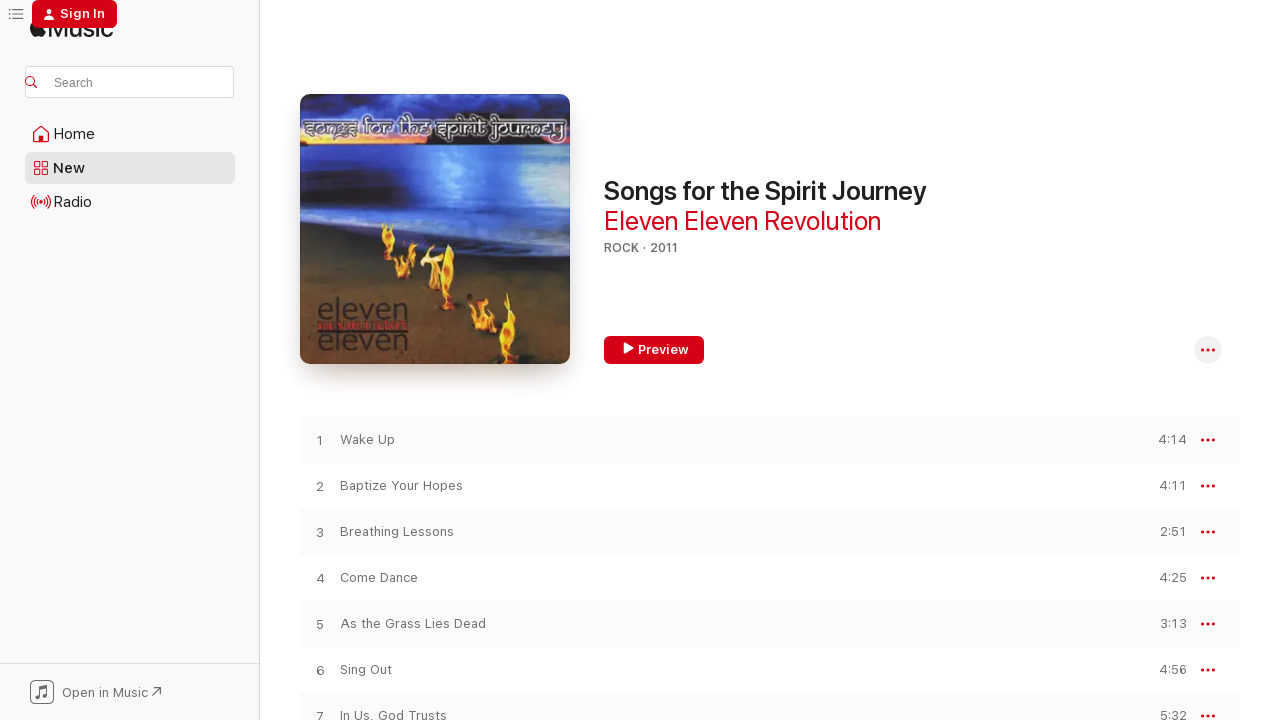

--- FILE ---
content_type: text/html
request_url: https://music.apple.com/us/album/songs-for-the-spirit-journey/435183199
body_size: 19031
content:
<!DOCTYPE html>
<html dir="ltr" lang="en-US">
    <head>
        <!-- prettier-ignore -->
        <meta charset="utf-8">
        <!-- prettier-ignore -->
        <meta http-equiv="X-UA-Compatible" content="IE=edge">
        <!-- prettier-ignore -->
        <meta
            name="viewport"
            content="width=device-width,initial-scale=1,interactive-widget=resizes-content"
        >
        <!-- prettier-ignore -->
        <meta name="applicable-device" content="pc,mobile">
        <!-- prettier-ignore -->
        <meta name="referrer" content="strict-origin">
        <!-- prettier-ignore -->
        <link
            rel="apple-touch-icon"
            sizes="180x180"
            href="/assets/favicon/favicon-180.png"
        >
        <!-- prettier-ignore -->
        <link
            rel="icon"
            type="image/png"
            sizes="32x32"
            href="/assets/favicon/favicon-32.png"
        >
        <!-- prettier-ignore -->
        <link
            rel="icon"
            type="image/png"
            sizes="16x16"
            href="/assets/favicon/favicon-16.png"
        >
        <!-- prettier-ignore -->
        <link
            rel="mask-icon"
            href="/assets/favicon/favicon.svg"
            color="#fa233b"
        >
        <!-- prettier-ignore -->
        <link rel="manifest" href="/manifest.json">

        <title>‎Songs for the Spirit Journey - Album by Eleven Eleven Revolution - Apple Music</title><!-- HEAD_svelte-1cypuwr_START --><link rel="preconnect" href="//www.apple.com/wss/fonts" crossorigin="anonymous"><link rel="stylesheet" href="//www.apple.com/wss/fonts?families=SF+Pro,v4%7CSF+Pro+Icons,v1&amp;display=swap" type="text/css" referrerpolicy="strict-origin-when-cross-origin"><!-- HEAD_svelte-1cypuwr_END --><!-- HEAD_svelte-eg3hvx_START -->    <meta name="description" content="Listen to Songs for the Spirit Journey by Eleven Eleven Revolution on Apple Music. 2011. 12 Songs. Duration: 48 minutes."> <meta name="keywords" content="listen, Songs for the Spirit Journey, Eleven Eleven Revolution, music, singles, songs, Rock, streaming music, apple music"> <link rel="canonical" href="https://music.apple.com/us/album/songs-for-the-spirit-journey/435183199">   <link rel="alternate" type="application/json+oembed" href="https://music.apple.com/api/oembed?url=https%3A%2F%2Fmusic.apple.com%2Fus%2Falbum%2Fsongs-for-the-spirit-journey%2F435183199" title="Songs for the Spirit Journey by Eleven Eleven Revolution on Apple Music">  <meta name="al:ios:app_store_id" content="1108187390"> <meta name="al:ios:app_name" content="Apple Music"> <meta name="apple:content_id" content="435183199"> <meta name="apple:title" content="Songs for the Spirit Journey"> <meta name="apple:description" content="Listen to Songs for the Spirit Journey by Eleven Eleven Revolution on Apple Music. 2011. 12 Songs. Duration: 48 minutes.">   <meta property="og:title" content="Songs for the Spirit Journey by Eleven Eleven Revolution on Apple Music"> <meta property="og:description" content="Album · 2011 · 12 Songs"> <meta property="og:site_name" content="Apple Music - Web Player"> <meta property="og:url" content="https://music.apple.com/us/album/songs-for-the-spirit-journey/435183199"> <meta property="og:image" content="https://is1-ssl.mzstatic.com/image/thumb/Music/c3/47/87/mzi.nxekkjia.jpg/1200x630wp-60.jpg"> <meta property="og:image:secure_url" content="https://is1-ssl.mzstatic.com/image/thumb/Music/c3/47/87/mzi.nxekkjia.jpg/1200x630wp-60.jpg"> <meta property="og:image:alt" content="Songs for the Spirit Journey by Eleven Eleven Revolution on Apple Music"> <meta property="og:image:width" content="1200"> <meta property="og:image:height" content="630"> <meta property="og:image:type" content="image/jpg"> <meta property="og:type" content="music.album"> <meta property="og:locale" content="en_US">  <meta property="music:song_count" content="12"> <meta property="music:song" content="https://music.apple.com/us/song/wake-up/435183203"> <meta property="music:song:preview_url:secure_url" content="https://music.apple.com/us/song/wake-up/435183203"> <meta property="music:song:disc" content="1"> <meta property="music:song:duration" content="PT4M14S"> <meta property="music:song:track" content="1">  <meta property="music:song" content="https://music.apple.com/us/song/baptize-your-hopes/435183205"> <meta property="music:song:preview_url:secure_url" content="https://music.apple.com/us/song/baptize-your-hopes/435183205"> <meta property="music:song:disc" content="1"> <meta property="music:song:duration" content="PT4M11S"> <meta property="music:song:track" content="2">  <meta property="music:song" content="https://music.apple.com/us/song/breathing-lessons/435183206"> <meta property="music:song:preview_url:secure_url" content="https://music.apple.com/us/song/breathing-lessons/435183206"> <meta property="music:song:disc" content="1"> <meta property="music:song:duration" content="PT2M51S"> <meta property="music:song:track" content="3">  <meta property="music:song" content="https://music.apple.com/us/song/come-dance/435183208"> <meta property="music:song:preview_url:secure_url" content="https://music.apple.com/us/song/come-dance/435183208"> <meta property="music:song:disc" content="1"> <meta property="music:song:duration" content="PT4M25S"> <meta property="music:song:track" content="4">  <meta property="music:song" content="https://music.apple.com/us/song/as-the-grass-lies-dead/435183209"> <meta property="music:song:preview_url:secure_url" content="https://music.apple.com/us/song/as-the-grass-lies-dead/435183209"> <meta property="music:song:disc" content="1"> <meta property="music:song:duration" content="PT3M13S"> <meta property="music:song:track" content="5">  <meta property="music:song" content="https://music.apple.com/us/song/sing-out/435183211"> <meta property="music:song:preview_url:secure_url" content="https://music.apple.com/us/song/sing-out/435183211"> <meta property="music:song:disc" content="1"> <meta property="music:song:duration" content="PT4M56S"> <meta property="music:song:track" content="6">  <meta property="music:song" content="https://music.apple.com/us/song/in-us-god-trusts/435183213"> <meta property="music:song:preview_url:secure_url" content="https://music.apple.com/us/song/in-us-god-trusts/435183213"> <meta property="music:song:disc" content="1"> <meta property="music:song:duration" content="PT5M32S"> <meta property="music:song:track" content="7">  <meta property="music:song" content="https://music.apple.com/us/song/we-must-be-the-change/435183215"> <meta property="music:song:preview_url:secure_url" content="https://music.apple.com/us/song/we-must-be-the-change/435183215"> <meta property="music:song:disc" content="1"> <meta property="music:song:duration" content="PT4M29S"> <meta property="music:song:track" content="8">  <meta property="music:song" content="https://music.apple.com/us/song/those-who-have-ears/435183216"> <meta property="music:song:preview_url:secure_url" content="https://music.apple.com/us/song/those-who-have-ears/435183216"> <meta property="music:song:disc" content="1"> <meta property="music:song:duration" content="PT3M6S"> <meta property="music:song:track" content="9">  <meta property="music:song" content="https://music.apple.com/us/song/turning-of-time/435183217"> <meta property="music:song:preview_url:secure_url" content="https://music.apple.com/us/song/turning-of-time/435183217"> <meta property="music:song:disc" content="1"> <meta property="music:song:duration" content="PT3M14S"> <meta property="music:song:track" content="10">  <meta property="music:song" content="https://music.apple.com/us/song/what-is-this-life/435183219"> <meta property="music:song:preview_url:secure_url" content="https://music.apple.com/us/song/what-is-this-life/435183219"> <meta property="music:song:disc" content="1"> <meta property="music:song:duration" content="PT4M7S"> <meta property="music:song:track" content="11">  <meta property="music:song" content="https://music.apple.com/us/song/this-is-our-prayer/435183220"> <meta property="music:song:preview_url:secure_url" content="https://music.apple.com/us/song/this-is-our-prayer/435183220"> <meta property="music:song:disc" content="1"> <meta property="music:song:duration" content="PT3M45S"> <meta property="music:song:track" content="12">   <meta property="music:musician" content="https://music.apple.com/us/artist/eleven-eleven-revolution/435183200"> <meta property="music:release_date" content="2011-05-10T00:00:00.000Z">   <meta name="twitter:title" content="Songs for the Spirit Journey by Eleven Eleven Revolution on Apple Music"> <meta name="twitter:description" content="Album · 2011 · 12 Songs"> <meta name="twitter:site" content="@AppleMusic"> <meta name="twitter:image" content="https://is1-ssl.mzstatic.com/image/thumb/Music/c3/47/87/mzi.nxekkjia.jpg/600x600bf-60.jpg"> <meta name="twitter:image:alt" content="Songs for the Spirit Journey by Eleven Eleven Revolution on Apple Music"> <meta name="twitter:card" content="summary">       <!-- HTML_TAG_START -->
                <script id=schema:music-album type="application/ld+json">
                    {"@context":"http://schema.org","@type":"MusicAlbum","name":"Songs for the Spirit Journey","description":"Listen to Songs for the Spirit Journey by Eleven Eleven Revolution on Apple Music. 2011. 12 Songs. Duration: 48 minutes.","citation":[{"@type":"MusicAlbum","image":"https://is1-ssl.mzstatic.com/image/thumb/Music/f3/f1/5f/mzi.zfjvqewl.jpg/1200x630bb.jpg","url":"https://music.apple.com/us/album/hot-pretzels/371075782","name":"Hot Pretzels"},{"@type":"MusicAlbum","image":"https://is1-ssl.mzstatic.com/image/thumb/Music5/v4/0a/fe/f7/0afef7cb-457e-bc3d-e6f2-9f0a625dd6e1/artwork.jpg/1200x630bb.jpg","url":"https://music.apple.com/us/album/back-home/1003062286","name":"Back Home"},{"@type":"MusicAlbum","image":"https://is1-ssl.mzstatic.com/image/thumb/Music/y2005/m09/d21/h02/mzi.oeoltrjl.tif/1200x630bb.jpg","url":"https://music.apple.com/us/album/voodoo-katz/80937301","name":"VooDoo Katz"},{"@type":"MusicAlbum","image":"https://is1-ssl.mzstatic.com/image/thumb/Music124/v4/58/12/fa/5812faa4-fc89-4876-3ae3-66b1b9521ca6/4015589101983.jpg/1200x630bb.jpg","url":"https://music.apple.com/us/album/cold-case/1559578594","name":"Cold Case"},{"@type":"MusicAlbum","image":"https://is1-ssl.mzstatic.com/image/thumb/Music/59/0e/7f/mzi.ausurumh.jpg/1200x630bb.jpg","url":"https://music.apple.com/us/album/federation-special/459848287","name":"Federation Special"},{"@type":"MusicAlbum","image":"https://is1-ssl.mzstatic.com/image/thumb/Music/40/a0/52/mzi.kumrlafg.jpg/1200x630bb.jpg","url":"https://music.apple.com/us/album/american-play-parties/278679431","name":"American Play Parties"},{"@type":"MusicAlbum","image":"https://is1-ssl.mzstatic.com/image/thumb/Music/d3/1e/bb/mzi.rwwymbjs.jpg/1200x630bb.jpg","url":"https://music.apple.com/us/album/soloing-at-the-mccoys/300303126","name":"Soloing At the McCoys"},{"@type":"MusicAlbum","image":"https://is1-ssl.mzstatic.com/image/thumb/Music/c0/6a/21/mzi.iadgvkbx.jpg/1200x630bb.jpg","url":"https://music.apple.com/us/album/square-dance/331900161","name":"Square Dance"},{"@type":"MusicAlbum","image":"https://is1-ssl.mzstatic.com/image/thumb/Music/27/e1/48/mzi.nulpjopz.jpg/1200x630bb.jpg","url":"https://music.apple.com/us/album/patriotic-international-and-holiday-piano-music/304451937","name":"Patriotic, International, and Holiday Piano Music"},{"@type":"MusicAlbum","image":"https://is1-ssl.mzstatic.com/image/thumb/Music111/v4/ed/39/44/ed394472-8075-b79b-9461-660c8262d437/7358853077216.jpg/1200x630bb.jpg","url":"https://music.apple.com/us/album/junk-music/1186979317","name":"Junk Music"}],"tracks":[{"@type":"MusicRecording","name":"Wake Up","duration":"PT4M14S","url":"https://music.apple.com/us/song/wake-up/435183203","offers":{"@type":"Offer","category":"free","price":0},"audio":{"@type":"AudioObject","potentialAction":{"@type":"ListenAction","expectsAcceptanceOf":{"@type":"Offer","category":"free"},"target":{"@type":"EntryPoint","actionPlatform":"https://music.apple.com/us/song/wake-up/435183203"}},"name":"Wake Up","contentUrl":"https://audio-ssl.itunes.apple.com/itunes-assets/Music/27/d0/59/mzm.uurcpyze.aac.ep.m4a","duration":"PT4M14S","uploadDate":"2011-05-10","thumbnailUrl":"https://is1-ssl.mzstatic.com/image/thumb/Music/c3/47/87/mzi.nxekkjia.jpg/1200x630bb.jpg"}},{"@type":"MusicRecording","name":"Baptize Your Hopes","duration":"PT4M11S","url":"https://music.apple.com/us/song/baptize-your-hopes/435183205","offers":{"@type":"Offer","category":"free","price":0},"audio":{"@type":"AudioObject","potentialAction":{"@type":"ListenAction","expectsAcceptanceOf":{"@type":"Offer","category":"free"},"target":{"@type":"EntryPoint","actionPlatform":"https://music.apple.com/us/song/baptize-your-hopes/435183205"}},"name":"Baptize Your Hopes","contentUrl":"https://audio-ssl.itunes.apple.com/itunes-assets/Music/v4/1e/8e/0a/1e8e0afd-5a61-1be2-9115-aa9e329f4309/mzaf_9082266277542395066.plus.aac.ep.m4a","duration":"PT4M11S","uploadDate":"2011-05-10","thumbnailUrl":"https://is1-ssl.mzstatic.com/image/thumb/Music/c3/47/87/mzi.nxekkjia.jpg/1200x630bb.jpg"}},{"@type":"MusicRecording","name":"Breathing Lessons","duration":"PT2M51S","url":"https://music.apple.com/us/song/breathing-lessons/435183206","offers":{"@type":"Offer","category":"free","price":0},"audio":{"@type":"AudioObject","potentialAction":{"@type":"ListenAction","expectsAcceptanceOf":{"@type":"Offer","category":"free"},"target":{"@type":"EntryPoint","actionPlatform":"https://music.apple.com/us/song/breathing-lessons/435183206"}},"name":"Breathing Lessons","contentUrl":"https://audio-ssl.itunes.apple.com/itunes-assets/Music/7c/dd/c8/mzm.snowdnmy.aac.ep.m4a","duration":"PT2M51S","uploadDate":"2011-05-10","thumbnailUrl":"https://is1-ssl.mzstatic.com/image/thumb/Music/c3/47/87/mzi.nxekkjia.jpg/1200x630bb.jpg"}},{"@type":"MusicRecording","name":"Come Dance","duration":"PT4M25S","url":"https://music.apple.com/us/song/come-dance/435183208","offers":{"@type":"Offer","category":"free","price":0},"audio":{"@type":"AudioObject","potentialAction":{"@type":"ListenAction","expectsAcceptanceOf":{"@type":"Offer","category":"free"},"target":{"@type":"EntryPoint","actionPlatform":"https://music.apple.com/us/song/come-dance/435183208"}},"name":"Come Dance","contentUrl":"https://audio-ssl.itunes.apple.com/itunes-assets/Music/95/cf/aa/mzm.rfskwwwc.aac.ep.m4a","duration":"PT4M25S","uploadDate":"2011-05-10","thumbnailUrl":"https://is1-ssl.mzstatic.com/image/thumb/Music/c3/47/87/mzi.nxekkjia.jpg/1200x630bb.jpg"}},{"@type":"MusicRecording","name":"As the Grass Lies Dead","duration":"PT3M13S","url":"https://music.apple.com/us/song/as-the-grass-lies-dead/435183209","offers":{"@type":"Offer","category":"free","price":0},"audio":{"@type":"AudioObject","potentialAction":{"@type":"ListenAction","expectsAcceptanceOf":{"@type":"Offer","category":"free"},"target":{"@type":"EntryPoint","actionPlatform":"https://music.apple.com/us/song/as-the-grass-lies-dead/435183209"}},"name":"As the Grass Lies Dead","contentUrl":"https://audio-ssl.itunes.apple.com/itunes-assets/Music/v4/5f/98/3a/5f983a1e-efa3-9d8a-9bd4-0d439600b9eb/mzaf_7604950837788815743.plus.aac.ep.m4a","duration":"PT3M13S","uploadDate":"2011-05-10","thumbnailUrl":"https://is1-ssl.mzstatic.com/image/thumb/Music/c3/47/87/mzi.nxekkjia.jpg/1200x630bb.jpg"}},{"@type":"MusicRecording","name":"Sing Out","duration":"PT4M56S","url":"https://music.apple.com/us/song/sing-out/435183211","offers":{"@type":"Offer","category":"free","price":0},"audio":{"@type":"AudioObject","potentialAction":{"@type":"ListenAction","expectsAcceptanceOf":{"@type":"Offer","category":"free"},"target":{"@type":"EntryPoint","actionPlatform":"https://music.apple.com/us/song/sing-out/435183211"}},"name":"Sing Out","contentUrl":"https://audio-ssl.itunes.apple.com/itunes-assets/Music/v4/2b/2e/a2/2b2ea2f4-90f6-1554-a578-1497f8485f08/mzaf_3213275844583673992.plus.aac.ep.m4a","duration":"PT4M56S","uploadDate":"2011-05-10","thumbnailUrl":"https://is1-ssl.mzstatic.com/image/thumb/Music/c3/47/87/mzi.nxekkjia.jpg/1200x630bb.jpg"}},{"@type":"MusicRecording","name":"In Us, God Trusts","duration":"PT5M32S","url":"https://music.apple.com/us/song/in-us-god-trusts/435183213","offers":{"@type":"Offer","category":"free","price":0},"audio":{"@type":"AudioObject","potentialAction":{"@type":"ListenAction","expectsAcceptanceOf":{"@type":"Offer","category":"free"},"target":{"@type":"EntryPoint","actionPlatform":"https://music.apple.com/us/song/in-us-god-trusts/435183213"}},"name":"In Us, God Trusts","contentUrl":"https://audio-ssl.itunes.apple.com/itunes-assets/Music/v4/89/45/29/8945291f-910f-a4b8-5d42-4630edba8f53/mzaf_5531329372362312990.plus.aac.ep.m4a","duration":"PT5M32S","uploadDate":"2011-05-10","thumbnailUrl":"https://is1-ssl.mzstatic.com/image/thumb/Music/c3/47/87/mzi.nxekkjia.jpg/1200x630bb.jpg"}},{"@type":"MusicRecording","name":"We Must Be the Change","duration":"PT4M29S","url":"https://music.apple.com/us/song/we-must-be-the-change/435183215","offers":{"@type":"Offer","category":"free","price":0},"audio":{"@type":"AudioObject","potentialAction":{"@type":"ListenAction","expectsAcceptanceOf":{"@type":"Offer","category":"free"},"target":{"@type":"EntryPoint","actionPlatform":"https://music.apple.com/us/song/we-must-be-the-change/435183215"}},"name":"We Must Be the Change","contentUrl":"https://audio-ssl.itunes.apple.com/itunes-assets/Music/ab/32/9e/mzm.whvogmrf.aac.ep.m4a","duration":"PT4M29S","uploadDate":"2011-05-10","thumbnailUrl":"https://is1-ssl.mzstatic.com/image/thumb/Music/c3/47/87/mzi.nxekkjia.jpg/1200x630bb.jpg"}},{"@type":"MusicRecording","name":"Those Who Have Ears","duration":"PT3M6S","url":"https://music.apple.com/us/song/those-who-have-ears/435183216","offers":{"@type":"Offer","category":"free","price":0},"audio":{"@type":"AudioObject","potentialAction":{"@type":"ListenAction","expectsAcceptanceOf":{"@type":"Offer","category":"free"},"target":{"@type":"EntryPoint","actionPlatform":"https://music.apple.com/us/song/those-who-have-ears/435183216"}},"name":"Those Who Have Ears","contentUrl":"https://audio-ssl.itunes.apple.com/itunes-assets/Music/6c/cb/b1/mzm.pqycudhe.aac.ep.m4a","duration":"PT3M6S","uploadDate":"2011-05-10","thumbnailUrl":"https://is1-ssl.mzstatic.com/image/thumb/Music/c3/47/87/mzi.nxekkjia.jpg/1200x630bb.jpg"}},{"@type":"MusicRecording","name":"Turning of Time","duration":"PT3M14S","url":"https://music.apple.com/us/song/turning-of-time/435183217","offers":{"@type":"Offer","category":"free","price":0},"audio":{"@type":"AudioObject","potentialAction":{"@type":"ListenAction","expectsAcceptanceOf":{"@type":"Offer","category":"free"},"target":{"@type":"EntryPoint","actionPlatform":"https://music.apple.com/us/song/turning-of-time/435183217"}},"name":"Turning of Time","contentUrl":"https://audio-ssl.itunes.apple.com/itunes-assets/Music/5b/3c/90/mzm.ablkgtbo.aac.ep.m4a","duration":"PT3M14S","uploadDate":"2011-05-10","thumbnailUrl":"https://is1-ssl.mzstatic.com/image/thumb/Music/c3/47/87/mzi.nxekkjia.jpg/1200x630bb.jpg"}},{"@type":"MusicRecording","name":"What Is This Life?","duration":"PT4M7S","url":"https://music.apple.com/us/song/what-is-this-life/435183219","offers":{"@type":"Offer","category":"free","price":0},"audio":{"@type":"AudioObject","potentialAction":{"@type":"ListenAction","expectsAcceptanceOf":{"@type":"Offer","category":"free"},"target":{"@type":"EntryPoint","actionPlatform":"https://music.apple.com/us/song/what-is-this-life/435183219"}},"name":"What Is This Life?","contentUrl":"https://audio-ssl.itunes.apple.com/itunes-assets/Music/35/65/b3/mzm.efsserpd.aac.ep.m4a","duration":"PT4M7S","uploadDate":"2011-05-10","thumbnailUrl":"https://is1-ssl.mzstatic.com/image/thumb/Music/c3/47/87/mzi.nxekkjia.jpg/1200x630bb.jpg"}},{"@type":"MusicRecording","name":"This Is Our Prayer","duration":"PT3M45S","url":"https://music.apple.com/us/song/this-is-our-prayer/435183220","offers":{"@type":"Offer","category":"free","price":0},"audio":{"@type":"AudioObject","potentialAction":{"@type":"ListenAction","expectsAcceptanceOf":{"@type":"Offer","category":"free"},"target":{"@type":"EntryPoint","actionPlatform":"https://music.apple.com/us/song/this-is-our-prayer/435183220"}},"name":"This Is Our Prayer","contentUrl":"https://audio-ssl.itunes.apple.com/itunes-assets/Music/0b/82/89/mzm.wddpsbeo.aac.ep.m4a","duration":"PT3M45S","uploadDate":"2011-05-10","thumbnailUrl":"https://is1-ssl.mzstatic.com/image/thumb/Music/c3/47/87/mzi.nxekkjia.jpg/1200x630bb.jpg"}}],"workExample":[{"@type":"MusicRecording","name":"Wake Up","duration":"PT4M14S","url":"https://music.apple.com/us/song/wake-up/435183203","offers":{"@type":"Offer","category":"free","price":0},"audio":{"@type":"AudioObject","potentialAction":{"@type":"ListenAction","expectsAcceptanceOf":{"@type":"Offer","category":"free"},"target":{"@type":"EntryPoint","actionPlatform":"https://music.apple.com/us/song/wake-up/435183203"}},"name":"Wake Up","contentUrl":"https://audio-ssl.itunes.apple.com/itunes-assets/Music/27/d0/59/mzm.uurcpyze.aac.ep.m4a","duration":"PT4M14S","uploadDate":"2011-05-10","thumbnailUrl":"https://is1-ssl.mzstatic.com/image/thumb/Music/c3/47/87/mzi.nxekkjia.jpg/1200x630bb.jpg"}},{"@type":"MusicRecording","name":"Baptize Your Hopes","duration":"PT4M11S","url":"https://music.apple.com/us/song/baptize-your-hopes/435183205","offers":{"@type":"Offer","category":"free","price":0},"audio":{"@type":"AudioObject","potentialAction":{"@type":"ListenAction","expectsAcceptanceOf":{"@type":"Offer","category":"free"},"target":{"@type":"EntryPoint","actionPlatform":"https://music.apple.com/us/song/baptize-your-hopes/435183205"}},"name":"Baptize Your Hopes","contentUrl":"https://audio-ssl.itunes.apple.com/itunes-assets/Music/v4/1e/8e/0a/1e8e0afd-5a61-1be2-9115-aa9e329f4309/mzaf_9082266277542395066.plus.aac.ep.m4a","duration":"PT4M11S","uploadDate":"2011-05-10","thumbnailUrl":"https://is1-ssl.mzstatic.com/image/thumb/Music/c3/47/87/mzi.nxekkjia.jpg/1200x630bb.jpg"}},{"@type":"MusicRecording","name":"Breathing Lessons","duration":"PT2M51S","url":"https://music.apple.com/us/song/breathing-lessons/435183206","offers":{"@type":"Offer","category":"free","price":0},"audio":{"@type":"AudioObject","potentialAction":{"@type":"ListenAction","expectsAcceptanceOf":{"@type":"Offer","category":"free"},"target":{"@type":"EntryPoint","actionPlatform":"https://music.apple.com/us/song/breathing-lessons/435183206"}},"name":"Breathing Lessons","contentUrl":"https://audio-ssl.itunes.apple.com/itunes-assets/Music/7c/dd/c8/mzm.snowdnmy.aac.ep.m4a","duration":"PT2M51S","uploadDate":"2011-05-10","thumbnailUrl":"https://is1-ssl.mzstatic.com/image/thumb/Music/c3/47/87/mzi.nxekkjia.jpg/1200x630bb.jpg"}},{"@type":"MusicRecording","name":"Come Dance","duration":"PT4M25S","url":"https://music.apple.com/us/song/come-dance/435183208","offers":{"@type":"Offer","category":"free","price":0},"audio":{"@type":"AudioObject","potentialAction":{"@type":"ListenAction","expectsAcceptanceOf":{"@type":"Offer","category":"free"},"target":{"@type":"EntryPoint","actionPlatform":"https://music.apple.com/us/song/come-dance/435183208"}},"name":"Come Dance","contentUrl":"https://audio-ssl.itunes.apple.com/itunes-assets/Music/95/cf/aa/mzm.rfskwwwc.aac.ep.m4a","duration":"PT4M25S","uploadDate":"2011-05-10","thumbnailUrl":"https://is1-ssl.mzstatic.com/image/thumb/Music/c3/47/87/mzi.nxekkjia.jpg/1200x630bb.jpg"}},{"@type":"MusicRecording","name":"As the Grass Lies Dead","duration":"PT3M13S","url":"https://music.apple.com/us/song/as-the-grass-lies-dead/435183209","offers":{"@type":"Offer","category":"free","price":0},"audio":{"@type":"AudioObject","potentialAction":{"@type":"ListenAction","expectsAcceptanceOf":{"@type":"Offer","category":"free"},"target":{"@type":"EntryPoint","actionPlatform":"https://music.apple.com/us/song/as-the-grass-lies-dead/435183209"}},"name":"As the Grass Lies Dead","contentUrl":"https://audio-ssl.itunes.apple.com/itunes-assets/Music/v4/5f/98/3a/5f983a1e-efa3-9d8a-9bd4-0d439600b9eb/mzaf_7604950837788815743.plus.aac.ep.m4a","duration":"PT3M13S","uploadDate":"2011-05-10","thumbnailUrl":"https://is1-ssl.mzstatic.com/image/thumb/Music/c3/47/87/mzi.nxekkjia.jpg/1200x630bb.jpg"}},{"@type":"MusicRecording","name":"Sing Out","duration":"PT4M56S","url":"https://music.apple.com/us/song/sing-out/435183211","offers":{"@type":"Offer","category":"free","price":0},"audio":{"@type":"AudioObject","potentialAction":{"@type":"ListenAction","expectsAcceptanceOf":{"@type":"Offer","category":"free"},"target":{"@type":"EntryPoint","actionPlatform":"https://music.apple.com/us/song/sing-out/435183211"}},"name":"Sing Out","contentUrl":"https://audio-ssl.itunes.apple.com/itunes-assets/Music/v4/2b/2e/a2/2b2ea2f4-90f6-1554-a578-1497f8485f08/mzaf_3213275844583673992.plus.aac.ep.m4a","duration":"PT4M56S","uploadDate":"2011-05-10","thumbnailUrl":"https://is1-ssl.mzstatic.com/image/thumb/Music/c3/47/87/mzi.nxekkjia.jpg/1200x630bb.jpg"}},{"@type":"MusicRecording","name":"In Us, God Trusts","duration":"PT5M32S","url":"https://music.apple.com/us/song/in-us-god-trusts/435183213","offers":{"@type":"Offer","category":"free","price":0},"audio":{"@type":"AudioObject","potentialAction":{"@type":"ListenAction","expectsAcceptanceOf":{"@type":"Offer","category":"free"},"target":{"@type":"EntryPoint","actionPlatform":"https://music.apple.com/us/song/in-us-god-trusts/435183213"}},"name":"In Us, God Trusts","contentUrl":"https://audio-ssl.itunes.apple.com/itunes-assets/Music/v4/89/45/29/8945291f-910f-a4b8-5d42-4630edba8f53/mzaf_5531329372362312990.plus.aac.ep.m4a","duration":"PT5M32S","uploadDate":"2011-05-10","thumbnailUrl":"https://is1-ssl.mzstatic.com/image/thumb/Music/c3/47/87/mzi.nxekkjia.jpg/1200x630bb.jpg"}},{"@type":"MusicRecording","name":"We Must Be the Change","duration":"PT4M29S","url":"https://music.apple.com/us/song/we-must-be-the-change/435183215","offers":{"@type":"Offer","category":"free","price":0},"audio":{"@type":"AudioObject","potentialAction":{"@type":"ListenAction","expectsAcceptanceOf":{"@type":"Offer","category":"free"},"target":{"@type":"EntryPoint","actionPlatform":"https://music.apple.com/us/song/we-must-be-the-change/435183215"}},"name":"We Must Be the Change","contentUrl":"https://audio-ssl.itunes.apple.com/itunes-assets/Music/ab/32/9e/mzm.whvogmrf.aac.ep.m4a","duration":"PT4M29S","uploadDate":"2011-05-10","thumbnailUrl":"https://is1-ssl.mzstatic.com/image/thumb/Music/c3/47/87/mzi.nxekkjia.jpg/1200x630bb.jpg"}},{"@type":"MusicRecording","name":"Those Who Have Ears","duration":"PT3M6S","url":"https://music.apple.com/us/song/those-who-have-ears/435183216","offers":{"@type":"Offer","category":"free","price":0},"audio":{"@type":"AudioObject","potentialAction":{"@type":"ListenAction","expectsAcceptanceOf":{"@type":"Offer","category":"free"},"target":{"@type":"EntryPoint","actionPlatform":"https://music.apple.com/us/song/those-who-have-ears/435183216"}},"name":"Those Who Have Ears","contentUrl":"https://audio-ssl.itunes.apple.com/itunes-assets/Music/6c/cb/b1/mzm.pqycudhe.aac.ep.m4a","duration":"PT3M6S","uploadDate":"2011-05-10","thumbnailUrl":"https://is1-ssl.mzstatic.com/image/thumb/Music/c3/47/87/mzi.nxekkjia.jpg/1200x630bb.jpg"}},{"@type":"MusicRecording","name":"Turning of Time","duration":"PT3M14S","url":"https://music.apple.com/us/song/turning-of-time/435183217","offers":{"@type":"Offer","category":"free","price":0},"audio":{"@type":"AudioObject","potentialAction":{"@type":"ListenAction","expectsAcceptanceOf":{"@type":"Offer","category":"free"},"target":{"@type":"EntryPoint","actionPlatform":"https://music.apple.com/us/song/turning-of-time/435183217"}},"name":"Turning of Time","contentUrl":"https://audio-ssl.itunes.apple.com/itunes-assets/Music/5b/3c/90/mzm.ablkgtbo.aac.ep.m4a","duration":"PT3M14S","uploadDate":"2011-05-10","thumbnailUrl":"https://is1-ssl.mzstatic.com/image/thumb/Music/c3/47/87/mzi.nxekkjia.jpg/1200x630bb.jpg"}},{"@type":"MusicRecording","name":"What Is This Life?","duration":"PT4M7S","url":"https://music.apple.com/us/song/what-is-this-life/435183219","offers":{"@type":"Offer","category":"free","price":0},"audio":{"@type":"AudioObject","potentialAction":{"@type":"ListenAction","expectsAcceptanceOf":{"@type":"Offer","category":"free"},"target":{"@type":"EntryPoint","actionPlatform":"https://music.apple.com/us/song/what-is-this-life/435183219"}},"name":"What Is This Life?","contentUrl":"https://audio-ssl.itunes.apple.com/itunes-assets/Music/35/65/b3/mzm.efsserpd.aac.ep.m4a","duration":"PT4M7S","uploadDate":"2011-05-10","thumbnailUrl":"https://is1-ssl.mzstatic.com/image/thumb/Music/c3/47/87/mzi.nxekkjia.jpg/1200x630bb.jpg"}},{"@type":"MusicRecording","name":"This Is Our Prayer","duration":"PT3M45S","url":"https://music.apple.com/us/song/this-is-our-prayer/435183220","offers":{"@type":"Offer","category":"free","price":0},"audio":{"@type":"AudioObject","potentialAction":{"@type":"ListenAction","expectsAcceptanceOf":{"@type":"Offer","category":"free"},"target":{"@type":"EntryPoint","actionPlatform":"https://music.apple.com/us/song/this-is-our-prayer/435183220"}},"name":"This Is Our Prayer","contentUrl":"https://audio-ssl.itunes.apple.com/itunes-assets/Music/0b/82/89/mzm.wddpsbeo.aac.ep.m4a","duration":"PT3M45S","uploadDate":"2011-05-10","thumbnailUrl":"https://is1-ssl.mzstatic.com/image/thumb/Music/c3/47/87/mzi.nxekkjia.jpg/1200x630bb.jpg"}}],"url":"https://music.apple.com/us/album/songs-for-the-spirit-journey/435183199","image":"https://is1-ssl.mzstatic.com/image/thumb/Music/c3/47/87/mzi.nxekkjia.jpg/1200x630bb.jpg","potentialAction":{"@type":"ListenAction","expectsAcceptanceOf":{"@type":"Offer","category":"free"},"target":{"@type":"EntryPoint","actionPlatform":"https://music.apple.com/us/album/songs-for-the-spirit-journey/435183199"}},"genre":["Rock","Music","Christian"],"datePublished":"2011-05-10","byArtist":[{"@type":"MusicGroup","url":"https://music.apple.com/us/artist/eleven-eleven-revolution/435183200","name":"Eleven Eleven Revolution"}]}
                </script>
                <!-- HTML_TAG_END -->    <!-- HEAD_svelte-eg3hvx_END -->
      <script type="module" crossorigin src="/assets/index~90a29058ba.js"></script>
      <link rel="stylesheet" href="/assets/index~fbf29d0525.css">
      <script type="module">import.meta.url;import("_").catch(()=>1);async function* g(){};window.__vite_is_modern_browser=true;</script>
      <script type="module">!function(){if(window.__vite_is_modern_browser)return;console.warn("vite: loading legacy chunks, syntax error above and the same error below should be ignored");var e=document.getElementById("vite-legacy-polyfill"),n=document.createElement("script");n.src=e.src,n.onload=function(){System.import(document.getElementById('vite-legacy-entry').getAttribute('data-src'))},document.body.appendChild(n)}();</script>
    </head>
    <body>
        
        <script
            async
            src="/includes/js-cdn/musickit/v3/amp/musickit.js"
        ></script>
        <script
            type="module"
            async
            src="/includes/js-cdn/musickit/v3/components/musickit-components/musickit-components.esm.js"
        ></script>
        <script
            nomodule
            async
            src="/includes/js-cdn/musickit/v3/components/musickit-components/musickit-components.js"
        ></script>
        <svg style="display: none" xmlns="http://www.w3.org/2000/svg">
            <symbol id="play-circle-fill" viewBox="0 0 60 60">
                <path
                    class="icon-circle-fill__circle"
                    fill="var(--iconCircleFillBG, transparent)"
                    d="M30 60c16.411 0 30-13.617 30-30C60 13.588 46.382 0 29.971 0 13.588 0 .001 13.588.001 30c0 16.383 13.617 30 30 30Z"
                />
                <path
                    fill="var(--iconFillArrow, var(--keyColor, black))"
                    d="M24.411 41.853c-1.41.853-3.028.177-3.028-1.294V19.47c0-1.44 1.735-2.058 3.028-1.294l17.265 10.235a1.89 1.89 0 0 1 0 3.265L24.411 41.853Z"
                />
            </symbol>
        </svg>
        <div class="body-container">
              <div class="app-container svelte-t3vj1e" data-testid="app-container">   <div class="header svelte-rjjbqs" data-testid="header"><nav data-testid="navigation" class="navigation svelte-13li0vp"><div class="navigation__header svelte-13li0vp"><div data-testid="logo" class="logo svelte-1o7dz8w"> <a aria-label="Apple Music" role="img" href="https://music.apple.com/us/home" class="svelte-1o7dz8w"><svg height="20" viewBox="0 0 83 20" width="83" xmlns="http://www.w3.org/2000/svg" class="logo" aria-hidden="true"><path d="M34.752 19.746V6.243h-.088l-5.433 13.503h-2.074L21.711 6.243h-.087v13.503h-2.548V1.399h3.235l5.833 14.621h.1l5.82-14.62h3.248v18.347h-2.56zm16.649 0h-2.586v-2.263h-.062c-.725 1.602-2.061 2.504-4.072 2.504-2.86 0-4.61-1.894-4.61-4.958V6.37h2.698v8.125c0 2.034.95 3.127 2.81 3.127 1.95 0 3.124-1.373 3.124-3.458V6.37H51.4v13.376zm7.394-13.618c3.06 0 5.046 1.73 5.134 4.196h-2.536c-.15-1.296-1.087-2.11-2.598-2.11-1.462 0-2.436.724-2.436 1.793 0 .839.6 1.41 2.023 1.741l2.136.496c2.686.636 3.71 1.704 3.71 3.636 0 2.442-2.236 4.12-5.333 4.12-3.285 0-5.26-1.64-5.509-4.183h2.673c.25 1.398 1.187 2.085 2.836 2.085 1.623 0 2.623-.687 2.623-1.78 0-.865-.487-1.373-1.924-1.704l-2.136-.508c-2.498-.585-3.735-1.806-3.735-3.75 0-2.391 2.049-4.032 5.072-4.032zM66.1 2.836c0-.878.7-1.577 1.561-1.577.862 0 1.55.7 1.55 1.577 0 .864-.688 1.576-1.55 1.576a1.573 1.573 0 0 1-1.56-1.576zm.212 3.534h2.698v13.376h-2.698zm14.089 4.603c-.275-1.424-1.324-2.556-3.085-2.556-2.086 0-3.46 1.767-3.46 4.64 0 2.938 1.386 4.642 3.485 4.642 1.66 0 2.748-.928 3.06-2.48H83C82.713 18.067 80.477 20 77.317 20c-3.76 0-6.208-2.62-6.208-6.942 0-4.247 2.448-6.93 6.183-6.93 3.385 0 5.446 2.213 5.683 4.845h-2.573zM10.824 3.189c-.698.834-1.805 1.496-2.913 1.398-.145-1.128.41-2.33 1.036-3.065C9.644.662 10.848.05 11.835 0c.121 1.178-.336 2.33-1.01 3.19zm.999 1.619c.624.049 2.425.244 3.578 1.98-.096.074-2.137 1.272-2.113 3.79.024 3.01 2.593 4.012 2.617 4.037-.024.074-.407 1.419-1.344 2.812-.817 1.224-1.657 2.422-3.002 2.447-1.297.024-1.73-.783-3.218-.783-1.489 0-1.97.758-3.194.807-1.297.048-2.28-1.297-3.097-2.52C.368 14.908-.904 10.408.825 7.375c.84-1.516 2.377-2.47 4.034-2.495 1.273-.023 2.45.857 3.218.857.769 0 2.137-1.027 3.746-.93z"></path></svg></a>   </div> <div class="search-input-wrapper svelte-nrtdem" data-testid="search-input"><div data-testid="amp-search-input" aria-controls="search-suggestions" aria-expanded="false" aria-haspopup="listbox" aria-owns="search-suggestions" class="search-input-container svelte-rg26q6" tabindex="-1" role=""><div class="flex-container svelte-rg26q6"><form id="search-input-form" class="svelte-rg26q6"><svg height="16" width="16" viewBox="0 0 16 16" class="search-svg" aria-hidden="true"><path d="M11.87 10.835c.018.015.035.03.051.047l3.864 3.863a.735.735 0 1 1-1.04 1.04l-3.863-3.864a.744.744 0 0 1-.047-.051 6.667 6.667 0 1 1 1.035-1.035zM6.667 12a5.333 5.333 0 1 0 0-10.667 5.333 5.333 0 0 0 0 10.667z"></path></svg> <input aria-autocomplete="list" aria-multiline="false" aria-controls="search-suggestions" placeholder="Search" spellcheck="false" autocomplete="off" autocorrect="off" autocapitalize="off" type="text" inputmode="search" class="search-input__text-field svelte-rg26q6" data-testid="search-input__text-field"></form> </div> <div data-testid="search-scope-bar"></div>   </div> </div></div> <div data-testid="navigation-content" class="navigation__content svelte-13li0vp" id="navigation" aria-hidden="false"><div class="navigation__scrollable-container svelte-13li0vp"><div data-testid="navigation-items-primary" class="navigation-items navigation-items--primary svelte-ng61m8"> <ul class="navigation-items__list svelte-ng61m8">  <li class="navigation-item navigation-item__home svelte-1a5yt87" aria-selected="false" data-testid="navigation-item"> <a href="https://music.apple.com/us/home" class="navigation-item__link svelte-1a5yt87" role="button" data-testid="home" aria-pressed="false"><div class="navigation-item__content svelte-zhx7t9"> <span class="navigation-item__icon svelte-zhx7t9"> <svg width="24" height="24" viewBox="0 0 24 24" xmlns="http://www.w3.org/2000/svg" aria-hidden="true"><path d="M5.93 20.16a1.94 1.94 0 0 1-1.43-.502c-.334-.335-.502-.794-.502-1.393v-7.142c0-.362.062-.688.177-.953.123-.264.326-.529.6-.75l6.145-5.157c.176-.141.344-.247.52-.318.176-.07.362-.105.564-.105.194 0 .388.035.565.105.176.07.352.177.52.318l6.146 5.158c.273.23.467.476.59.75.124.264.177.59.177.96v7.134c0 .59-.159 1.058-.503 1.393-.335.335-.811.503-1.428.503H5.929Zm12.14-1.172c.221 0 .406-.07.547-.212a.688.688 0 0 0 .22-.511v-7.142c0-.177-.026-.344-.087-.459a.97.97 0 0 0-.265-.353l-6.154-5.149a.756.756 0 0 0-.177-.115.37.37 0 0 0-.15-.035.37.37 0 0 0-.158.035l-.177.115-6.145 5.15a.982.982 0 0 0-.274.352 1.13 1.13 0 0 0-.088.468v7.133c0 .203.08.379.23.511a.744.744 0 0 0 .546.212h12.133Zm-8.323-4.7c0-.176.062-.326.177-.432a.6.6 0 0 1 .423-.159h3.315c.176 0 .326.053.432.16s.159.255.159.431v4.973H9.756v-4.973Z"></path></svg> </span> <span class="navigation-item__label svelte-zhx7t9"> Home </span> </div></a>  </li>  <li class="navigation-item navigation-item__new svelte-1a5yt87" aria-selected="false" data-testid="navigation-item"> <a href="https://music.apple.com/us/new" class="navigation-item__link svelte-1a5yt87" role="button" data-testid="new" aria-pressed="false"><div class="navigation-item__content svelte-zhx7t9"> <span class="navigation-item__icon svelte-zhx7t9"> <svg height="24" viewBox="0 0 24 24" width="24" aria-hidden="true"><path d="M9.92 11.354c.966 0 1.453-.487 1.453-1.49v-3.4c0-1.004-.487-1.483-1.453-1.483H6.452C5.487 4.981 5 5.46 5 6.464v3.4c0 1.003.487 1.49 1.452 1.49zm7.628 0c.965 0 1.452-.487 1.452-1.49v-3.4c0-1.004-.487-1.483-1.452-1.483h-3.46c-.974 0-1.46.479-1.46 1.483v3.4c0 1.003.486 1.49 1.46 1.49zm-7.65-1.073h-3.43c-.266 0-.396-.137-.396-.418v-3.4c0-.273.13-.41.396-.41h3.43c.265 0 .402.137.402.41v3.4c0 .281-.137.418-.403.418zm7.634 0h-3.43c-.273 0-.402-.137-.402-.418v-3.4c0-.273.129-.41.403-.41h3.43c.265 0 .395.137.395.41v3.4c0 .281-.13.418-.396.418zm-7.612 8.7c.966 0 1.453-.48 1.453-1.483v-3.407c0-.996-.487-1.483-1.453-1.483H6.452c-.965 0-1.452.487-1.452 1.483v3.407c0 1.004.487 1.483 1.452 1.483zm7.628 0c.965 0 1.452-.48 1.452-1.483v-3.407c0-.996-.487-1.483-1.452-1.483h-3.46c-.974 0-1.46.487-1.46 1.483v3.407c0 1.004.486 1.483 1.46 1.483zm-7.65-1.072h-3.43c-.266 0-.396-.137-.396-.41v-3.4c0-.282.13-.418.396-.418h3.43c.265 0 .402.136.402.418v3.4c0 .273-.137.41-.403.41zm7.634 0h-3.43c-.273 0-.402-.137-.402-.41v-3.4c0-.282.129-.418.403-.418h3.43c.265 0 .395.136.395.418v3.4c0 .273-.13.41-.396.41z" fill-opacity=".95"></path></svg> </span> <span class="navigation-item__label svelte-zhx7t9"> New </span> </div></a>  </li>  <li class="navigation-item navigation-item__radio svelte-1a5yt87" aria-selected="false" data-testid="navigation-item"> <a href="https://music.apple.com/us/radio" class="navigation-item__link svelte-1a5yt87" role="button" data-testid="radio" aria-pressed="false"><div class="navigation-item__content svelte-zhx7t9"> <span class="navigation-item__icon svelte-zhx7t9"> <svg width="24" height="24" viewBox="0 0 24 24" xmlns="http://www.w3.org/2000/svg" aria-hidden="true"><path d="M19.359 18.57C21.033 16.818 22 14.461 22 11.89s-.967-4.93-2.641-6.68c-.276-.292-.653-.26-.868-.023-.222.246-.176.591.085.868 1.466 1.535 2.272 3.593 2.272 5.835 0 2.241-.806 4.3-2.272 5.835-.261.268-.307.621-.085.86.215.245.592.276.868-.016zm-13.85.014c.222-.238.176-.59-.085-.86-1.474-1.535-2.272-3.593-2.272-5.834 0-2.242.798-4.3 2.272-5.835.261-.277.307-.622.085-.868-.215-.238-.592-.269-.868.023C2.967 6.96 2 9.318 2 11.89s.967 4.929 2.641 6.68c.276.29.653.26.868.014zm1.957-1.873c.223-.253.162-.583-.1-.867-.951-1.068-1.473-2.45-1.473-3.954 0-1.505.522-2.887 1.474-3.954.26-.284.322-.614.1-.876-.23-.26-.622-.26-.891.039-1.175 1.274-1.827 2.963-1.827 4.79 0 1.82.652 3.517 1.827 4.784.269.3.66.307.89.038zm9.958-.038c1.175-1.267 1.827-2.964 1.827-4.783 0-1.828-.652-3.517-1.827-4.791-.269-.3-.66-.3-.89-.039-.23.262-.162.592.092.876.96 1.067 1.481 2.449 1.481 3.954 0 1.504-.522 2.886-1.481 3.954-.254.284-.323.614-.092.867.23.269.621.261.89-.038zm-8.061-1.966c.23-.26.13-.568-.092-.883-.415-.522-.63-1.197-.63-1.934 0-.737.215-1.413.63-1.943.222-.307.322-.614.092-.875s-.653-.261-.906.054a4.385 4.385 0 0 0-.968 2.764 4.38 4.38 0 0 0 .968 2.756c.253.322.675.322.906.061zm6.18-.061a4.38 4.38 0 0 0 .968-2.756 4.385 4.385 0 0 0-.968-2.764c-.253-.315-.675-.315-.906-.054-.23.261-.138.568.092.875.415.53.63 1.206.63 1.943 0 .737-.215 1.412-.63 1.934-.23.315-.322.622-.092.883s.653.261.906-.061zm-3.547-.967c.96 0 1.789-.814 1.789-1.797s-.83-1.789-1.789-1.789c-.96 0-1.781.806-1.781 1.789 0 .983.821 1.797 1.781 1.797z"></path></svg> </span> <span class="navigation-item__label svelte-zhx7t9"> Radio </span> </div></a>  </li>  <li class="navigation-item navigation-item__search svelte-1a5yt87" aria-selected="false" data-testid="navigation-item"> <a href="https://music.apple.com/us/search" class="navigation-item__link svelte-1a5yt87" role="button" data-testid="search" aria-pressed="false"><div class="navigation-item__content svelte-zhx7t9"> <span class="navigation-item__icon svelte-zhx7t9"> <svg height="24" viewBox="0 0 24 24" width="24" aria-hidden="true"><path d="M17.979 18.553c.476 0 .813-.366.813-.835a.807.807 0 0 0-.235-.586l-3.45-3.457a5.61 5.61 0 0 0 1.158-3.413c0-3.098-2.535-5.633-5.633-5.633C7.542 4.63 5 7.156 5 10.262c0 3.098 2.534 5.632 5.632 5.632a5.614 5.614 0 0 0 3.274-1.055l3.472 3.472a.835.835 0 0 0 .6.242zm-7.347-3.875c-2.417 0-4.416-2-4.416-4.416 0-2.417 2-4.417 4.416-4.417 2.417 0 4.417 2 4.417 4.417s-2 4.416-4.417 4.416z" fill-opacity=".95"></path></svg> </span> <span class="navigation-item__label svelte-zhx7t9"> Search </span> </div></a>  </li></ul> </div>   </div> <div class="navigation__native-cta"><div slot="native-cta"><div data-testid="native-cta" class="native-cta svelte-1t4vswz  native-cta--authenticated"><button class="native-cta__button svelte-1t4vswz" data-testid="native-cta-button"><span class="native-cta__app-icon svelte-1t4vswz"><svg width="24" height="24" xmlns="http://www.w3.org/2000/svg" xml:space="preserve" style="fill-rule:evenodd;clip-rule:evenodd;stroke-linejoin:round;stroke-miterlimit:2" viewBox="0 0 24 24" slot="app-icon" aria-hidden="true"><path d="M22.567 1.496C21.448.393 19.956.045 17.293.045H6.566c-2.508 0-4.028.376-5.12 1.465C.344 2.601 0 4.09 0 6.611v10.727c0 2.695.33 4.18 1.432 5.257 1.106 1.103 2.595 1.45 5.275 1.45h10.586c2.663 0 4.169-.347 5.274-1.45C23.656 21.504 24 20.033 24 17.338V6.752c0-2.694-.344-4.179-1.433-5.256Zm.411 4.9v11.299c0 1.898-.338 3.286-1.188 4.137-.851.864-2.256 1.191-4.141 1.191H6.35c-1.884 0-3.303-.341-4.154-1.191-.85-.851-1.174-2.239-1.174-4.137V6.54c0-2.014.324-3.445 1.16-4.295.851-.864 2.312-1.177 4.313-1.177h11.154c1.885 0 3.29.341 4.141 1.191.864.85 1.188 2.239 1.188 4.137Z" style="fill-rule:nonzero"></path><path d="M7.413 19.255c.987 0 2.48-.728 2.48-2.672v-6.385c0-.35.063-.428.378-.494l5.298-1.095c.351-.067.534.025.534.333l.035 4.286c0 .337-.182.586-.53.652l-1.014.228c-1.361.3-2.007.923-2.007 1.937 0 1.017.79 1.748 1.926 1.748.986 0 2.444-.679 2.444-2.64V5.654c0-.636-.279-.821-1.016-.66L9.646 6.298c-.448.091-.674.329-.674.699l.035 7.697c0 .336-.148.546-.446.613l-1.067.21c-1.329.266-1.986.93-1.986 1.993 0 1.017.786 1.745 1.905 1.745Z" style="fill-rule:nonzero"></path></svg></span> <span class="native-cta__label svelte-1t4vswz">Open in Music</span> <span class="native-cta__arrow svelte-1t4vswz"><svg height="16" width="16" viewBox="0 0 16 16" class="native-cta-action" aria-hidden="true"><path d="M1.559 16 13.795 3.764v8.962H16V0H3.274v2.205h8.962L0 14.441 1.559 16z"></path></svg></span></button> </div>  </div></div></div> </nav> </div>  <div class="player-bar player-bar__floating-player svelte-1rr9v04" data-testid="player-bar" aria-label="Music controls" aria-hidden="false">   </div>   <div id="scrollable-page" class="scrollable-page svelte-mt0bfj" data-main-content data-testid="main-section" aria-hidden="false"><main data-testid="main" class="svelte-bzjlhs"><div class="content-container svelte-bzjlhs" data-testid="content-container"><div class="search-input-wrapper svelte-nrtdem" data-testid="search-input"><div data-testid="amp-search-input" aria-controls="search-suggestions" aria-expanded="false" aria-haspopup="listbox" aria-owns="search-suggestions" class="search-input-container svelte-rg26q6" tabindex="-1" role=""><div class="flex-container svelte-rg26q6"><form id="search-input-form" class="svelte-rg26q6"><svg height="16" width="16" viewBox="0 0 16 16" class="search-svg" aria-hidden="true"><path d="M11.87 10.835c.018.015.035.03.051.047l3.864 3.863a.735.735 0 1 1-1.04 1.04l-3.863-3.864a.744.744 0 0 1-.047-.051 6.667 6.667 0 1 1 1.035-1.035zM6.667 12a5.333 5.333 0 1 0 0-10.667 5.333 5.333 0 0 0 0 10.667z"></path></svg> <input value="" aria-autocomplete="list" aria-multiline="false" aria-controls="search-suggestions" placeholder="Search" spellcheck="false" autocomplete="off" autocorrect="off" autocapitalize="off" type="text" inputmode="search" class="search-input__text-field svelte-rg26q6" data-testid="search-input__text-field"></form> </div> <div data-testid="search-scope-bar"> </div>   </div> </div>      <div class="section svelte-wa5vzl" data-testid="section-container" aria-label="Featured"> <div class="section-content svelte-wa5vzl" data-testid="section-content">  <div class="container-detail-header svelte-rknnd2 container-detail-header--no-description" data-testid="container-detail-header"><div slot="artwork"><div class="artwork__radiosity svelte-1agpw2h"> <div data-testid="artwork-component" class="artwork-component artwork-component--aspect-ratio artwork-component--orientation-square svelte-g1i36u        artwork-component--has-borders" style="
            --artwork-bg-color: #6a4c33;
            --aspect-ratio: 1;
            --placeholder-bg-color: #6a4c33;
       ">   <picture class="svelte-g1i36u"><source sizes=" (max-width:1319px) 296px,(min-width:1320px) and (max-width:1679px) 316px,316px" srcset="https://is1-ssl.mzstatic.com/image/thumb/Music/c3/47/87/mzi.nxekkjia.jpg/296x296bb.webp 296w,https://is1-ssl.mzstatic.com/image/thumb/Music/c3/47/87/mzi.nxekkjia.jpg/316x316bb.webp 316w,https://is1-ssl.mzstatic.com/image/thumb/Music/c3/47/87/mzi.nxekkjia.jpg/592x592bb.webp 592w,https://is1-ssl.mzstatic.com/image/thumb/Music/c3/47/87/mzi.nxekkjia.jpg/600x600bb.webp 600w" type="image/webp"> <source sizes=" (max-width:1319px) 296px,(min-width:1320px) and (max-width:1679px) 316px,316px" srcset="https://is1-ssl.mzstatic.com/image/thumb/Music/c3/47/87/mzi.nxekkjia.jpg/296x296bb-60.jpg 296w,https://is1-ssl.mzstatic.com/image/thumb/Music/c3/47/87/mzi.nxekkjia.jpg/316x316bb-60.jpg 316w,https://is1-ssl.mzstatic.com/image/thumb/Music/c3/47/87/mzi.nxekkjia.jpg/592x592bb-60.jpg 592w,https://is1-ssl.mzstatic.com/image/thumb/Music/c3/47/87/mzi.nxekkjia.jpg/600x600bb-60.jpg 600w" type="image/jpeg"> <img alt="" class="artwork-component__contents artwork-component__image svelte-g1i36u" loading="lazy" src="/assets/artwork/1x1.gif" role="presentation" decoding="async" width="316" height="316" fetchpriority="auto" style="opacity: 1;"></picture> </div></div> <div data-testid="artwork-component" class="artwork-component artwork-component--aspect-ratio artwork-component--orientation-square svelte-g1i36u        artwork-component--has-borders" style="
            --artwork-bg-color: #6a4c33;
            --aspect-ratio: 1;
            --placeholder-bg-color: #6a4c33;
       ">   <picture class="svelte-g1i36u"><source sizes=" (max-width:1319px) 296px,(min-width:1320px) and (max-width:1679px) 316px,316px" srcset="https://is1-ssl.mzstatic.com/image/thumb/Music/c3/47/87/mzi.nxekkjia.jpg/296x296bb.webp 296w,https://is1-ssl.mzstatic.com/image/thumb/Music/c3/47/87/mzi.nxekkjia.jpg/316x316bb.webp 316w,https://is1-ssl.mzstatic.com/image/thumb/Music/c3/47/87/mzi.nxekkjia.jpg/592x592bb.webp 592w,https://is1-ssl.mzstatic.com/image/thumb/Music/c3/47/87/mzi.nxekkjia.jpg/600x600bb.webp 600w" type="image/webp"> <source sizes=" (max-width:1319px) 296px,(min-width:1320px) and (max-width:1679px) 316px,316px" srcset="https://is1-ssl.mzstatic.com/image/thumb/Music/c3/47/87/mzi.nxekkjia.jpg/296x296bb-60.jpg 296w,https://is1-ssl.mzstatic.com/image/thumb/Music/c3/47/87/mzi.nxekkjia.jpg/316x316bb-60.jpg 316w,https://is1-ssl.mzstatic.com/image/thumb/Music/c3/47/87/mzi.nxekkjia.jpg/592x592bb-60.jpg 592w,https://is1-ssl.mzstatic.com/image/thumb/Music/c3/47/87/mzi.nxekkjia.jpg/600x600bb-60.jpg 600w" type="image/jpeg"> <img alt="Songs for the Spirit Journey" class="artwork-component__contents artwork-component__image svelte-g1i36u" loading="lazy" src="/assets/artwork/1x1.gif" role="presentation" decoding="async" width="316" height="316" fetchpriority="auto" style="opacity: 1;"></picture> </div></div> <div class="headings svelte-rknnd2"> <h1 class="headings__title svelte-rknnd2" data-testid="non-editable-product-title"><span dir="auto">Songs for the Spirit Journey</span> <span class="headings__badges svelte-rknnd2">   </span></h1> <div class="headings__subtitles svelte-rknnd2" data-testid="product-subtitles"> <a data-testid="click-action" class="click-action svelte-c0t0j2" href="https://music.apple.com/us/artist/eleven-eleven-revolution/435183200">Eleven Eleven Revolution</a> </div> <div class="headings__tertiary-titles"> </div> <div class="headings__metadata-bottom svelte-rknnd2">ROCK · 2011 </div></div>  <div class="primary-actions svelte-rknnd2"><div class="primary-actions__button primary-actions__button--play svelte-rknnd2"><div data-testid="button-action" class="button svelte-rka6wn primary"><button data-testid="click-action" class="click-action svelte-c0t0j2" aria-label="" ><span class="icon svelte-rka6wn" data-testid="play-icon"><svg height="16" viewBox="0 0 16 16" width="16"><path d="m4.4 15.14 10.386-6.096c.842-.459.794-1.64 0-2.097L4.401.85c-.87-.53-2-.12-2 .82v12.625c0 .966 1.06 1.4 2 .844z"></path></svg></span>  Preview</button> </div> </div> <div class="primary-actions__button primary-actions__button--shuffle svelte-rknnd2"> </div></div> <div class="secondary-actions svelte-rknnd2"><div class="secondary-actions svelte-1agpw2h" slot="secondary-actions">  <div class="cloud-buttons svelte-u0auos" data-testid="cloud-buttons">  <amp-contextual-menu-button config="[object Object]" class="svelte-dj0bcp"> <span aria-label="MORE" class="more-button svelte-dj0bcp more-button--platter" data-testid="more-button" slot="trigger-content"><svg width="28" height="28" viewBox="0 0 28 28" class="glyph" xmlns="http://www.w3.org/2000/svg"><circle fill="var(--iconCircleFill, transparent)" cx="14" cy="14" r="14"></circle><path fill="var(--iconEllipsisFill, white)" d="M10.105 14c0-.87-.687-1.55-1.564-1.55-.862 0-1.557.695-1.557 1.55 0 .848.695 1.55 1.557 1.55.855 0 1.564-.702 1.564-1.55zm5.437 0c0-.87-.68-1.55-1.542-1.55A1.55 1.55 0 0012.45 14c0 .848.695 1.55 1.55 1.55.848 0 1.542-.702 1.542-1.55zm5.474 0c0-.87-.687-1.55-1.557-1.55-.87 0-1.564.695-1.564 1.55 0 .848.694 1.55 1.564 1.55.848 0 1.557-.702 1.557-1.55z"></path></svg></span> </amp-contextual-menu-button></div></div></div></div> </div>   </div><div class="section svelte-wa5vzl" data-testid="section-container"> <div class="section-content svelte-wa5vzl" data-testid="section-content">  <div class="placeholder-table svelte-wa5vzl"> <div><div class="placeholder-row svelte-wa5vzl placeholder-row--even placeholder-row--album"></div><div class="placeholder-row svelte-wa5vzl  placeholder-row--album"></div><div class="placeholder-row svelte-wa5vzl placeholder-row--even placeholder-row--album"></div><div class="placeholder-row svelte-wa5vzl  placeholder-row--album"></div><div class="placeholder-row svelte-wa5vzl placeholder-row--even placeholder-row--album"></div><div class="placeholder-row svelte-wa5vzl  placeholder-row--album"></div><div class="placeholder-row svelte-wa5vzl placeholder-row--even placeholder-row--album"></div><div class="placeholder-row svelte-wa5vzl  placeholder-row--album"></div><div class="placeholder-row svelte-wa5vzl placeholder-row--even placeholder-row--album"></div><div class="placeholder-row svelte-wa5vzl  placeholder-row--album"></div><div class="placeholder-row svelte-wa5vzl placeholder-row--even placeholder-row--album"></div><div class="placeholder-row svelte-wa5vzl  placeholder-row--album"></div></div></div> </div>   </div><div class="section svelte-wa5vzl" data-testid="section-container"> <div class="section-content svelte-wa5vzl" data-testid="section-content"> <div class="tracklist-footer svelte-1tm9k9g tracklist-footer--album" data-testid="tracklist-footer"><div class="footer-body svelte-1tm9k9g"><p class="description svelte-1tm9k9g" data-testid="tracklist-footer-description">May 10, 2011
12 songs, 48 minutes
℗ 2011 eleven eleven revolution</p>  <div class="tracklist-footer__native-cta-wrapper svelte-1tm9k9g"><div class="button svelte-5myedz       button--text-button" data-testid="button-base-wrapper"><button data-testid="button-base" aria-label="Also available in the iTunes Store" type="button"  class="svelte-5myedz link"> Also available in the iTunes Store <svg height="16" width="16" viewBox="0 0 16 16" class="web-to-native__action" aria-hidden="true" data-testid="cta-button-arrow-icon"><path d="M1.559 16 13.795 3.764v8.962H16V0H3.274v2.205h8.962L0 14.441 1.559 16z"></path></svg> </button> </div></div></div> <div class="tracklist-footer__friends svelte-1tm9k9g"> </div></div></div>   </div><div class="section svelte-wa5vzl      section--alternate" data-testid="section-container"> <div class="section-content svelte-wa5vzl" data-testid="section-content"> <div class="spacer-wrapper svelte-14fis98"></div></div>   </div><div class="section svelte-wa5vzl      section--alternate" data-testid="section-container" aria-label="You Might Also Like"> <div class="section-content svelte-wa5vzl" data-testid="section-content"><div class="header svelte-fr9z27">  <div class="header-title-wrapper svelte-fr9z27">    <h2 class="title svelte-fr9z27 title-link" data-testid="header-title"><button type="button" class="title__button svelte-fr9z27" role="link" tabindex="0"><span class="dir-wrapper" dir="auto">You Might Also Like</span> <svg class="chevron" xmlns="http://www.w3.org/2000/svg" viewBox="0 0 64 64" aria-hidden="true"><path d="M19.817 61.863c1.48 0 2.672-.515 3.702-1.546l24.243-23.63c1.352-1.385 1.996-2.737 2.028-4.443 0-1.674-.644-3.09-2.028-4.443L23.519 4.138c-1.03-.998-2.253-1.513-3.702-1.513-2.994 0-5.409 2.382-5.409 5.344 0 1.481.612 2.833 1.739 3.96l20.99 20.347-20.99 20.283c-1.127 1.126-1.739 2.478-1.739 3.96 0 2.93 2.415 5.344 5.409 5.344Z"></path></svg></button></h2> </div>   </div>   <div class="svelte-1dd7dqt shelf"><section data-testid="shelf-component" class="shelf-grid shelf-grid--onhover svelte-12rmzef" style="
            --grid-max-content-xsmall: 144px; --grid-column-gap-xsmall: 10px; --grid-row-gap-xsmall: 24px; --grid-small: 4; --grid-column-gap-small: 20px; --grid-row-gap-small: 24px; --grid-medium: 5; --grid-column-gap-medium: 20px; --grid-row-gap-medium: 24px; --grid-large: 6; --grid-column-gap-large: 20px; --grid-row-gap-large: 24px; --grid-xlarge: 6; --grid-column-gap-xlarge: 20px; --grid-row-gap-xlarge: 24px;
            --grid-type: G;
            --grid-rows: 1;
            --standard-lockup-shadow-offset: 15px;
            
        "> <div class="shelf-grid__body svelte-12rmzef" data-testid="shelf-body">   <button disabled aria-label="Previous Page" type="button" class="shelf-grid-nav__arrow shelf-grid-nav__arrow--left svelte-1xmivhv" data-testid="shelf-button-left" style="--offset: 
                        calc(25px * -1);
                    ;"><svg viewBox="0 0 9 31" xmlns="http://www.w3.org/2000/svg"><path d="M5.275 29.46a1.61 1.61 0 0 0 1.456 1.077c1.018 0 1.772-.737 1.772-1.737 0-.526-.277-1.186-.449-1.62l-4.68-11.912L8.05 3.363c.172-.442.45-1.116.45-1.625A1.702 1.702 0 0 0 6.728.002a1.603 1.603 0 0 0-1.456 1.09L.675 12.774c-.301.775-.677 1.744-.677 2.495 0 .754.376 1.705.677 2.498L5.272 29.46Z"></path></svg></button> <ul slot="shelf-content" class="shelf-grid__list shelf-grid__list--grid-type-G shelf-grid__list--grid-rows-1 svelte-12rmzef" role="list" tabindex="-1" data-testid="shelf-item-list">   <li class="shelf-grid__list-item svelte-12rmzef" data-test-id="shelf-grid-list-item-0" data-index="0" aria-hidden="true"><div class="svelte-12rmzef"><div class="square-lockup-wrapper" data-testid="square-lockup-wrapper">  <div class="product-lockup svelte-1f6kfjm" aria-label="Hot Pretzels, The Malach Brothers" data-testid="product-lockup"><div class="product-lockup__artwork svelte-1f6kfjm has-controls" aria-hidden="false"> <div data-testid="artwork-component" class="artwork-component artwork-component--aspect-ratio artwork-component--orientation-square svelte-g1i36u    artwork-component--fullwidth    artwork-component--has-borders" style="
            --artwork-bg-color: #4e5548;
            --aspect-ratio: 1;
            --placeholder-bg-color: #4e5548;
       ">   <picture class="svelte-g1i36u"><source sizes=" (max-width:1319px) 296px,(min-width:1320px) and (max-width:1679px) 316px,316px" srcset="https://is1-ssl.mzstatic.com/image/thumb/Music/f3/f1/5f/mzi.zfjvqewl.jpg/296x296bf.webp 296w,https://is1-ssl.mzstatic.com/image/thumb/Music/f3/f1/5f/mzi.zfjvqewl.jpg/316x316bf.webp 316w,https://is1-ssl.mzstatic.com/image/thumb/Music/f3/f1/5f/mzi.zfjvqewl.jpg/592x592bf.webp 592w,https://is1-ssl.mzstatic.com/image/thumb/Music/f3/f1/5f/mzi.zfjvqewl.jpg/632x632bf.webp 632w" type="image/webp"> <source sizes=" (max-width:1319px) 296px,(min-width:1320px) and (max-width:1679px) 316px,316px" srcset="https://is1-ssl.mzstatic.com/image/thumb/Music/f3/f1/5f/mzi.zfjvqewl.jpg/296x296bf-60.jpg 296w,https://is1-ssl.mzstatic.com/image/thumb/Music/f3/f1/5f/mzi.zfjvqewl.jpg/316x316bf-60.jpg 316w,https://is1-ssl.mzstatic.com/image/thumb/Music/f3/f1/5f/mzi.zfjvqewl.jpg/592x592bf-60.jpg 592w,https://is1-ssl.mzstatic.com/image/thumb/Music/f3/f1/5f/mzi.zfjvqewl.jpg/632x632bf-60.jpg 632w" type="image/jpeg"> <img alt="Hot Pretzels" class="artwork-component__contents artwork-component__image svelte-g1i36u" loading="lazy" src="/assets/artwork/1x1.gif" role="presentation" decoding="async" width="316" height="316" fetchpriority="auto" style="opacity: 1;"></picture> </div> <div class="square-lockup__social svelte-152pqr7" slot="artwork-metadata-overlay"></div> <div data-testid="lockup-control" class="product-lockup__controls svelte-1f6kfjm"><a class="product-lockup__link svelte-1f6kfjm" data-testid="product-lockup-link" aria-label="Hot Pretzels, The Malach Brothers" href="https://music.apple.com/us/album/hot-pretzels/371075782">Hot Pretzels</a> <div data-testid="play-button" class="product-lockup__play-button svelte-1f6kfjm"><button aria-label="Play Hot Pretzels" class="play-button svelte-19j07e7 play-button--platter" data-testid="play-button"><svg aria-hidden="true" class="icon play-svg" data-testid="play-icon" iconState="play"><use href="#play-circle-fill"></use></svg> </button> </div> <div data-testid="context-button" class="product-lockup__context-button svelte-1f6kfjm"><div slot="context-button"><amp-contextual-menu-button config="[object Object]" class="svelte-dj0bcp"> <span aria-label="MORE" class="more-button svelte-dj0bcp more-button--platter  more-button--material" data-testid="more-button" slot="trigger-content"><svg width="28" height="28" viewBox="0 0 28 28" class="glyph" xmlns="http://www.w3.org/2000/svg"><circle fill="var(--iconCircleFill, transparent)" cx="14" cy="14" r="14"></circle><path fill="var(--iconEllipsisFill, white)" d="M10.105 14c0-.87-.687-1.55-1.564-1.55-.862 0-1.557.695-1.557 1.55 0 .848.695 1.55 1.557 1.55.855 0 1.564-.702 1.564-1.55zm5.437 0c0-.87-.68-1.55-1.542-1.55A1.55 1.55 0 0012.45 14c0 .848.695 1.55 1.55 1.55.848 0 1.542-.702 1.542-1.55zm5.474 0c0-.87-.687-1.55-1.557-1.55-.87 0-1.564.695-1.564 1.55 0 .848.694 1.55 1.564 1.55.848 0 1.557-.702 1.557-1.55z"></path></svg></span> </amp-contextual-menu-button></div></div></div></div> <div class="product-lockup__content svelte-1f6kfjm"> <div class="product-lockup__content-details svelte-1f6kfjm product-lockup__content-details--no-subtitle-link" dir="auto"><div class="product-lockup__title-link svelte-1f6kfjm product-lockup__title-link--multiline"> <div class="multiline-clamp svelte-1a7gcr6 multiline-clamp--overflow   multiline-clamp--with-badge" style="--mc-lineClamp: var(--defaultClampOverride, 2);" role="text"> <span class="multiline-clamp__text svelte-1a7gcr6"><a href="https://music.apple.com/us/album/hot-pretzels/371075782" data-testid="product-lockup-title" class="product-lockup__title svelte-1f6kfjm">Hot Pretzels</a></span><span class="multiline-clamp__badge svelte-1a7gcr6">  </span> </div> </div>  <p data-testid="product-lockup-subtitles" class="product-lockup__subtitle-links svelte-1f6kfjm  product-lockup__subtitle-links--singlet"> <div class="multiline-clamp svelte-1a7gcr6 multiline-clamp--overflow" style="--mc-lineClamp: var(--defaultClampOverride, 1);" role="text"> <span class="multiline-clamp__text svelte-1a7gcr6"> <span data-testid="product-lockup-subtitle" class="product-lockup__subtitle svelte-1f6kfjm">The Malach Brothers</span></span> </div></p></div></div> </div> </div> </div></li>   <li class="shelf-grid__list-item svelte-12rmzef" data-test-id="shelf-grid-list-item-1" data-index="1" aria-hidden="true"><div class="svelte-12rmzef"><div class="square-lockup-wrapper" data-testid="square-lockup-wrapper">  <div class="product-lockup svelte-1f6kfjm" aria-label="Back Home, Rafael Pacha" data-testid="product-lockup"><div class="product-lockup__artwork svelte-1f6kfjm has-controls" aria-hidden="false"> <div data-testid="artwork-component" class="artwork-component artwork-component--aspect-ratio artwork-component--orientation-square svelte-g1i36u    artwork-component--fullwidth    artwork-component--has-borders" style="
            --artwork-bg-color: #ffffff;
            --aspect-ratio: 1;
            --placeholder-bg-color: #ffffff;
       ">   <picture class="svelte-g1i36u"><source sizes=" (max-width:1319px) 296px,(min-width:1320px) and (max-width:1679px) 316px,316px" srcset="https://is1-ssl.mzstatic.com/image/thumb/Music5/v4/0a/fe/f7/0afef7cb-457e-bc3d-e6f2-9f0a625dd6e1/artwork.jpg/296x296bf.webp 296w,https://is1-ssl.mzstatic.com/image/thumb/Music5/v4/0a/fe/f7/0afef7cb-457e-bc3d-e6f2-9f0a625dd6e1/artwork.jpg/316x316bf.webp 316w,https://is1-ssl.mzstatic.com/image/thumb/Music5/v4/0a/fe/f7/0afef7cb-457e-bc3d-e6f2-9f0a625dd6e1/artwork.jpg/592x592bf.webp 592w,https://is1-ssl.mzstatic.com/image/thumb/Music5/v4/0a/fe/f7/0afef7cb-457e-bc3d-e6f2-9f0a625dd6e1/artwork.jpg/632x632bf.webp 632w" type="image/webp"> <source sizes=" (max-width:1319px) 296px,(min-width:1320px) and (max-width:1679px) 316px,316px" srcset="https://is1-ssl.mzstatic.com/image/thumb/Music5/v4/0a/fe/f7/0afef7cb-457e-bc3d-e6f2-9f0a625dd6e1/artwork.jpg/296x296bf-60.jpg 296w,https://is1-ssl.mzstatic.com/image/thumb/Music5/v4/0a/fe/f7/0afef7cb-457e-bc3d-e6f2-9f0a625dd6e1/artwork.jpg/316x316bf-60.jpg 316w,https://is1-ssl.mzstatic.com/image/thumb/Music5/v4/0a/fe/f7/0afef7cb-457e-bc3d-e6f2-9f0a625dd6e1/artwork.jpg/592x592bf-60.jpg 592w,https://is1-ssl.mzstatic.com/image/thumb/Music5/v4/0a/fe/f7/0afef7cb-457e-bc3d-e6f2-9f0a625dd6e1/artwork.jpg/632x632bf-60.jpg 632w" type="image/jpeg"> <img alt="Back Home" class="artwork-component__contents artwork-component__image svelte-g1i36u" loading="lazy" src="/assets/artwork/1x1.gif" role="presentation" decoding="async" width="316" height="316" fetchpriority="auto" style="opacity: 1;"></picture> </div> <div class="square-lockup__social svelte-152pqr7" slot="artwork-metadata-overlay"></div> <div data-testid="lockup-control" class="product-lockup__controls svelte-1f6kfjm"><a class="product-lockup__link svelte-1f6kfjm" data-testid="product-lockup-link" aria-label="Back Home, Rafael Pacha" href="https://music.apple.com/us/album/back-home/1003062286">Back Home</a> <div data-testid="play-button" class="product-lockup__play-button svelte-1f6kfjm"><button aria-label="Play Back Home" class="play-button svelte-19j07e7 play-button--platter" data-testid="play-button"><svg aria-hidden="true" class="icon play-svg" data-testid="play-icon" iconState="play"><use href="#play-circle-fill"></use></svg> </button> </div> <div data-testid="context-button" class="product-lockup__context-button svelte-1f6kfjm"><div slot="context-button"><amp-contextual-menu-button config="[object Object]" class="svelte-dj0bcp"> <span aria-label="MORE" class="more-button svelte-dj0bcp more-button--platter  more-button--material" data-testid="more-button" slot="trigger-content"><svg width="28" height="28" viewBox="0 0 28 28" class="glyph" xmlns="http://www.w3.org/2000/svg"><circle fill="var(--iconCircleFill, transparent)" cx="14" cy="14" r="14"></circle><path fill="var(--iconEllipsisFill, white)" d="M10.105 14c0-.87-.687-1.55-1.564-1.55-.862 0-1.557.695-1.557 1.55 0 .848.695 1.55 1.557 1.55.855 0 1.564-.702 1.564-1.55zm5.437 0c0-.87-.68-1.55-1.542-1.55A1.55 1.55 0 0012.45 14c0 .848.695 1.55 1.55 1.55.848 0 1.542-.702 1.542-1.55zm5.474 0c0-.87-.687-1.55-1.557-1.55-.87 0-1.564.695-1.564 1.55 0 .848.694 1.55 1.564 1.55.848 0 1.557-.702 1.557-1.55z"></path></svg></span> </amp-contextual-menu-button></div></div></div></div> <div class="product-lockup__content svelte-1f6kfjm"> <div class="product-lockup__content-details svelte-1f6kfjm product-lockup__content-details--no-subtitle-link" dir="auto"><div class="product-lockup__title-link svelte-1f6kfjm product-lockup__title-link--multiline"> <div class="multiline-clamp svelte-1a7gcr6 multiline-clamp--overflow   multiline-clamp--with-badge" style="--mc-lineClamp: var(--defaultClampOverride, 2);" role="text"> <span class="multiline-clamp__text svelte-1a7gcr6"><a href="https://music.apple.com/us/album/back-home/1003062286" data-testid="product-lockup-title" class="product-lockup__title svelte-1f6kfjm">Back Home</a></span><span class="multiline-clamp__badge svelte-1a7gcr6">  </span> </div> </div>  <p data-testid="product-lockup-subtitles" class="product-lockup__subtitle-links svelte-1f6kfjm  product-lockup__subtitle-links--singlet"> <div class="multiline-clamp svelte-1a7gcr6 multiline-clamp--overflow" style="--mc-lineClamp: var(--defaultClampOverride, 1);" role="text"> <span class="multiline-clamp__text svelte-1a7gcr6"> <span data-testid="product-lockup-subtitle" class="product-lockup__subtitle svelte-1f6kfjm">Rafael Pacha</span></span> </div></p></div></div> </div> </div> </div></li>   <li class="shelf-grid__list-item svelte-12rmzef" data-test-id="shelf-grid-list-item-2" data-index="2" aria-hidden="true"><div class="svelte-12rmzef"><div class="square-lockup-wrapper" data-testid="square-lockup-wrapper">  <div class="product-lockup svelte-1f6kfjm" aria-label="VooDoo Katz, VooDoo Katz" data-testid="product-lockup"><div class="product-lockup__artwork svelte-1f6kfjm has-controls" aria-hidden="false"> <div data-testid="artwork-component" class="artwork-component artwork-component--aspect-ratio artwork-component--orientation-square svelte-g1i36u    artwork-component--fullwidth    artwork-component--has-borders" style="
            --artwork-bg-color: #474ba2;
            --aspect-ratio: 1;
            --placeholder-bg-color: #474ba2;
       ">   <picture class="svelte-g1i36u"><source sizes=" (max-width:1319px) 296px,(min-width:1320px) and (max-width:1679px) 316px,316px" srcset="https://is1-ssl.mzstatic.com/image/thumb/Music/y2005/m09/d21/h02/mzi.oeoltrjl.tif/296x296bf.webp 296w,https://is1-ssl.mzstatic.com/image/thumb/Music/y2005/m09/d21/h02/mzi.oeoltrjl.tif/316x316bf.webp 316w,https://is1-ssl.mzstatic.com/image/thumb/Music/y2005/m09/d21/h02/mzi.oeoltrjl.tif/592x592bf.webp 592w,https://is1-ssl.mzstatic.com/image/thumb/Music/y2005/m09/d21/h02/mzi.oeoltrjl.tif/632x632bf.webp 632w" type="image/webp"> <source sizes=" (max-width:1319px) 296px,(min-width:1320px) and (max-width:1679px) 316px,316px" srcset="https://is1-ssl.mzstatic.com/image/thumb/Music/y2005/m09/d21/h02/mzi.oeoltrjl.tif/296x296bf-60.jpg 296w,https://is1-ssl.mzstatic.com/image/thumb/Music/y2005/m09/d21/h02/mzi.oeoltrjl.tif/316x316bf-60.jpg 316w,https://is1-ssl.mzstatic.com/image/thumb/Music/y2005/m09/d21/h02/mzi.oeoltrjl.tif/592x592bf-60.jpg 592w,https://is1-ssl.mzstatic.com/image/thumb/Music/y2005/m09/d21/h02/mzi.oeoltrjl.tif/632x632bf-60.jpg 632w" type="image/jpeg"> <img alt="VooDoo Katz" class="artwork-component__contents artwork-component__image svelte-g1i36u" loading="lazy" src="/assets/artwork/1x1.gif" role="presentation" decoding="async" width="316" height="316" fetchpriority="auto" style="opacity: 1;"></picture> </div> <div class="square-lockup__social svelte-152pqr7" slot="artwork-metadata-overlay"></div> <div data-testid="lockup-control" class="product-lockup__controls svelte-1f6kfjm"><a class="product-lockup__link svelte-1f6kfjm" data-testid="product-lockup-link" aria-label="VooDoo Katz, VooDoo Katz" href="https://music.apple.com/us/album/voodoo-katz/80937301">VooDoo Katz</a> <div data-testid="play-button" class="product-lockup__play-button svelte-1f6kfjm"><button aria-label="Play VooDoo Katz" class="play-button svelte-19j07e7 play-button--platter" data-testid="play-button"><svg aria-hidden="true" class="icon play-svg" data-testid="play-icon" iconState="play"><use href="#play-circle-fill"></use></svg> </button> </div> <div data-testid="context-button" class="product-lockup__context-button svelte-1f6kfjm"><div slot="context-button"><amp-contextual-menu-button config="[object Object]" class="svelte-dj0bcp"> <span aria-label="MORE" class="more-button svelte-dj0bcp more-button--platter  more-button--material" data-testid="more-button" slot="trigger-content"><svg width="28" height="28" viewBox="0 0 28 28" class="glyph" xmlns="http://www.w3.org/2000/svg"><circle fill="var(--iconCircleFill, transparent)" cx="14" cy="14" r="14"></circle><path fill="var(--iconEllipsisFill, white)" d="M10.105 14c0-.87-.687-1.55-1.564-1.55-.862 0-1.557.695-1.557 1.55 0 .848.695 1.55 1.557 1.55.855 0 1.564-.702 1.564-1.55zm5.437 0c0-.87-.68-1.55-1.542-1.55A1.55 1.55 0 0012.45 14c0 .848.695 1.55 1.55 1.55.848 0 1.542-.702 1.542-1.55zm5.474 0c0-.87-.687-1.55-1.557-1.55-.87 0-1.564.695-1.564 1.55 0 .848.694 1.55 1.564 1.55.848 0 1.557-.702 1.557-1.55z"></path></svg></span> </amp-contextual-menu-button></div></div></div></div> <div class="product-lockup__content svelte-1f6kfjm"> <div class="product-lockup__content-details svelte-1f6kfjm product-lockup__content-details--no-subtitle-link" dir="auto"><div class="product-lockup__title-link svelte-1f6kfjm product-lockup__title-link--multiline"> <div class="multiline-clamp svelte-1a7gcr6 multiline-clamp--overflow   multiline-clamp--with-badge" style="--mc-lineClamp: var(--defaultClampOverride, 2);" role="text"> <span class="multiline-clamp__text svelte-1a7gcr6"><a href="https://music.apple.com/us/album/voodoo-katz/80937301" data-testid="product-lockup-title" class="product-lockup__title svelte-1f6kfjm">VooDoo Katz</a></span><span class="multiline-clamp__badge svelte-1a7gcr6">  </span> </div> </div>  <p data-testid="product-lockup-subtitles" class="product-lockup__subtitle-links svelte-1f6kfjm  product-lockup__subtitle-links--singlet"> <div class="multiline-clamp svelte-1a7gcr6 multiline-clamp--overflow" style="--mc-lineClamp: var(--defaultClampOverride, 1);" role="text"> <span class="multiline-clamp__text svelte-1a7gcr6"> <span data-testid="product-lockup-subtitle" class="product-lockup__subtitle svelte-1f6kfjm">VooDoo Katz</span></span> </div></p></div></div> </div> </div> </div></li>   <li class="shelf-grid__list-item svelte-12rmzef" data-test-id="shelf-grid-list-item-3" data-index="3" aria-hidden="true"><div class="svelte-12rmzef"><div class="square-lockup-wrapper" data-testid="square-lockup-wrapper">  <div class="product-lockup svelte-1f6kfjm" aria-label="Cold Case, Flat Foot" data-testid="product-lockup"><div class="product-lockup__artwork svelte-1f6kfjm has-controls" aria-hidden="false"> <div data-testid="artwork-component" class="artwork-component artwork-component--aspect-ratio artwork-component--orientation-square svelte-g1i36u    artwork-component--fullwidth    artwork-component--has-borders" style="
            --artwork-bg-color: #fdc052;
            --aspect-ratio: 1;
            --placeholder-bg-color: #fdc052;
       ">   <picture class="svelte-g1i36u"><source sizes=" (max-width:1319px) 296px,(min-width:1320px) and (max-width:1679px) 316px,316px" srcset="https://is1-ssl.mzstatic.com/image/thumb/Music124/v4/58/12/fa/5812faa4-fc89-4876-3ae3-66b1b9521ca6/4015589101983.jpg/296x296bf.webp 296w,https://is1-ssl.mzstatic.com/image/thumb/Music124/v4/58/12/fa/5812faa4-fc89-4876-3ae3-66b1b9521ca6/4015589101983.jpg/316x316bf.webp 316w,https://is1-ssl.mzstatic.com/image/thumb/Music124/v4/58/12/fa/5812faa4-fc89-4876-3ae3-66b1b9521ca6/4015589101983.jpg/592x592bf.webp 592w,https://is1-ssl.mzstatic.com/image/thumb/Music124/v4/58/12/fa/5812faa4-fc89-4876-3ae3-66b1b9521ca6/4015589101983.jpg/632x632bf.webp 632w" type="image/webp"> <source sizes=" (max-width:1319px) 296px,(min-width:1320px) and (max-width:1679px) 316px,316px" srcset="https://is1-ssl.mzstatic.com/image/thumb/Music124/v4/58/12/fa/5812faa4-fc89-4876-3ae3-66b1b9521ca6/4015589101983.jpg/296x296bf-60.jpg 296w,https://is1-ssl.mzstatic.com/image/thumb/Music124/v4/58/12/fa/5812faa4-fc89-4876-3ae3-66b1b9521ca6/4015589101983.jpg/316x316bf-60.jpg 316w,https://is1-ssl.mzstatic.com/image/thumb/Music124/v4/58/12/fa/5812faa4-fc89-4876-3ae3-66b1b9521ca6/4015589101983.jpg/592x592bf-60.jpg 592w,https://is1-ssl.mzstatic.com/image/thumb/Music124/v4/58/12/fa/5812faa4-fc89-4876-3ae3-66b1b9521ca6/4015589101983.jpg/632x632bf-60.jpg 632w" type="image/jpeg"> <img alt="Cold Case" class="artwork-component__contents artwork-component__image svelte-g1i36u" loading="lazy" src="/assets/artwork/1x1.gif" role="presentation" decoding="async" width="316" height="316" fetchpriority="auto" style="opacity: 1;"></picture> </div> <div class="square-lockup__social svelte-152pqr7" slot="artwork-metadata-overlay"></div> <div data-testid="lockup-control" class="product-lockup__controls svelte-1f6kfjm"><a class="product-lockup__link svelte-1f6kfjm" data-testid="product-lockup-link" aria-label="Cold Case, Flat Foot" href="https://music.apple.com/us/album/cold-case/1559578594">Cold Case</a> <div data-testid="play-button" class="product-lockup__play-button svelte-1f6kfjm"><button aria-label="Play Cold Case" class="play-button svelte-19j07e7 play-button--platter" data-testid="play-button"><svg aria-hidden="true" class="icon play-svg" data-testid="play-icon" iconState="play"><use href="#play-circle-fill"></use></svg> </button> </div> <div data-testid="context-button" class="product-lockup__context-button svelte-1f6kfjm"><div slot="context-button"><amp-contextual-menu-button config="[object Object]" class="svelte-dj0bcp"> <span aria-label="MORE" class="more-button svelte-dj0bcp more-button--platter  more-button--material" data-testid="more-button" slot="trigger-content"><svg width="28" height="28" viewBox="0 0 28 28" class="glyph" xmlns="http://www.w3.org/2000/svg"><circle fill="var(--iconCircleFill, transparent)" cx="14" cy="14" r="14"></circle><path fill="var(--iconEllipsisFill, white)" d="M10.105 14c0-.87-.687-1.55-1.564-1.55-.862 0-1.557.695-1.557 1.55 0 .848.695 1.55 1.557 1.55.855 0 1.564-.702 1.564-1.55zm5.437 0c0-.87-.68-1.55-1.542-1.55A1.55 1.55 0 0012.45 14c0 .848.695 1.55 1.55 1.55.848 0 1.542-.702 1.542-1.55zm5.474 0c0-.87-.687-1.55-1.557-1.55-.87 0-1.564.695-1.564 1.55 0 .848.694 1.55 1.564 1.55.848 0 1.557-.702 1.557-1.55z"></path></svg></span> </amp-contextual-menu-button></div></div></div></div> <div class="product-lockup__content svelte-1f6kfjm"> <div class="product-lockup__content-details svelte-1f6kfjm product-lockup__content-details--no-subtitle-link" dir="auto"><div class="product-lockup__title-link svelte-1f6kfjm product-lockup__title-link--multiline"> <div class="multiline-clamp svelte-1a7gcr6 multiline-clamp--overflow   multiline-clamp--with-badge" style="--mc-lineClamp: var(--defaultClampOverride, 2);" role="text"> <span class="multiline-clamp__text svelte-1a7gcr6"><a href="https://music.apple.com/us/album/cold-case/1559578594" data-testid="product-lockup-title" class="product-lockup__title svelte-1f6kfjm">Cold Case</a></span><span class="multiline-clamp__badge svelte-1a7gcr6">  </span> </div> </div>  <p data-testid="product-lockup-subtitles" class="product-lockup__subtitle-links svelte-1f6kfjm  product-lockup__subtitle-links--singlet"> <div class="multiline-clamp svelte-1a7gcr6 multiline-clamp--overflow" style="--mc-lineClamp: var(--defaultClampOverride, 1);" role="text"> <span class="multiline-clamp__text svelte-1a7gcr6"> <span data-testid="product-lockup-subtitle" class="product-lockup__subtitle svelte-1f6kfjm">Flat Foot</span></span> </div></p></div></div> </div> </div> </div></li>   <li class="shelf-grid__list-item svelte-12rmzef" data-test-id="shelf-grid-list-item-4" data-index="4" aria-hidden="true"><div class="svelte-12rmzef"><div class="square-lockup-wrapper" data-testid="square-lockup-wrapper">  <div class="product-lockup svelte-1f6kfjm" aria-label="Federation Special, Shenanigans" data-testid="product-lockup"><div class="product-lockup__artwork svelte-1f6kfjm has-controls" aria-hidden="false"> <div data-testid="artwork-component" class="artwork-component artwork-component--aspect-ratio artwork-component--orientation-square svelte-g1i36u    artwork-component--fullwidth    artwork-component--has-borders" style="
            --artwork-bg-color: #314994;
            --aspect-ratio: 1;
            --placeholder-bg-color: #314994;
       ">   <picture class="svelte-g1i36u"><source sizes=" (max-width:1319px) 296px,(min-width:1320px) and (max-width:1679px) 316px,316px" srcset="https://is1-ssl.mzstatic.com/image/thumb/Music/59/0e/7f/mzi.ausurumh.jpg/296x296bf.webp 296w,https://is1-ssl.mzstatic.com/image/thumb/Music/59/0e/7f/mzi.ausurumh.jpg/316x316bf.webp 316w,https://is1-ssl.mzstatic.com/image/thumb/Music/59/0e/7f/mzi.ausurumh.jpg/592x592bf.webp 592w,https://is1-ssl.mzstatic.com/image/thumb/Music/59/0e/7f/mzi.ausurumh.jpg/632x632bf.webp 632w" type="image/webp"> <source sizes=" (max-width:1319px) 296px,(min-width:1320px) and (max-width:1679px) 316px,316px" srcset="https://is1-ssl.mzstatic.com/image/thumb/Music/59/0e/7f/mzi.ausurumh.jpg/296x296bf-60.jpg 296w,https://is1-ssl.mzstatic.com/image/thumb/Music/59/0e/7f/mzi.ausurumh.jpg/316x316bf-60.jpg 316w,https://is1-ssl.mzstatic.com/image/thumb/Music/59/0e/7f/mzi.ausurumh.jpg/592x592bf-60.jpg 592w,https://is1-ssl.mzstatic.com/image/thumb/Music/59/0e/7f/mzi.ausurumh.jpg/632x632bf-60.jpg 632w" type="image/jpeg"> <img alt="Federation Special" class="artwork-component__contents artwork-component__image svelte-g1i36u" loading="lazy" src="/assets/artwork/1x1.gif" role="presentation" decoding="async" width="316" height="316" fetchpriority="auto" style="opacity: 1;"></picture> </div> <div class="square-lockup__social svelte-152pqr7" slot="artwork-metadata-overlay"></div> <div data-testid="lockup-control" class="product-lockup__controls svelte-1f6kfjm"><a class="product-lockup__link svelte-1f6kfjm" data-testid="product-lockup-link" aria-label="Federation Special, Shenanigans" href="https://music.apple.com/us/album/federation-special/459848287">Federation Special</a> <div data-testid="play-button" class="product-lockup__play-button svelte-1f6kfjm"><button aria-label="Play Federation Special" class="play-button svelte-19j07e7 play-button--platter" data-testid="play-button"><svg aria-hidden="true" class="icon play-svg" data-testid="play-icon" iconState="play"><use href="#play-circle-fill"></use></svg> </button> </div> <div data-testid="context-button" class="product-lockup__context-button svelte-1f6kfjm"><div slot="context-button"><amp-contextual-menu-button config="[object Object]" class="svelte-dj0bcp"> <span aria-label="MORE" class="more-button svelte-dj0bcp more-button--platter  more-button--material" data-testid="more-button" slot="trigger-content"><svg width="28" height="28" viewBox="0 0 28 28" class="glyph" xmlns="http://www.w3.org/2000/svg"><circle fill="var(--iconCircleFill, transparent)" cx="14" cy="14" r="14"></circle><path fill="var(--iconEllipsisFill, white)" d="M10.105 14c0-.87-.687-1.55-1.564-1.55-.862 0-1.557.695-1.557 1.55 0 .848.695 1.55 1.557 1.55.855 0 1.564-.702 1.564-1.55zm5.437 0c0-.87-.68-1.55-1.542-1.55A1.55 1.55 0 0012.45 14c0 .848.695 1.55 1.55 1.55.848 0 1.542-.702 1.542-1.55zm5.474 0c0-.87-.687-1.55-1.557-1.55-.87 0-1.564.695-1.564 1.55 0 .848.694 1.55 1.564 1.55.848 0 1.557-.702 1.557-1.55z"></path></svg></span> </amp-contextual-menu-button></div></div></div></div> <div class="product-lockup__content svelte-1f6kfjm"> <div class="product-lockup__content-details svelte-1f6kfjm product-lockup__content-details--no-subtitle-link" dir="auto"><div class="product-lockup__title-link svelte-1f6kfjm product-lockup__title-link--multiline"> <div class="multiline-clamp svelte-1a7gcr6 multiline-clamp--overflow   multiline-clamp--with-badge" style="--mc-lineClamp: var(--defaultClampOverride, 2);" role="text"> <span class="multiline-clamp__text svelte-1a7gcr6"><a href="https://music.apple.com/us/album/federation-special/459848287" data-testid="product-lockup-title" class="product-lockup__title svelte-1f6kfjm">Federation Special</a></span><span class="multiline-clamp__badge svelte-1a7gcr6">  </span> </div> </div>  <p data-testid="product-lockup-subtitles" class="product-lockup__subtitle-links svelte-1f6kfjm  product-lockup__subtitle-links--singlet"> <div class="multiline-clamp svelte-1a7gcr6 multiline-clamp--overflow" style="--mc-lineClamp: var(--defaultClampOverride, 1);" role="text"> <span class="multiline-clamp__text svelte-1a7gcr6"> <span data-testid="product-lockup-subtitle" class="product-lockup__subtitle svelte-1f6kfjm">Shenanigans</span></span> </div></p></div></div> </div> </div> </div></li>   <li class="shelf-grid__list-item svelte-12rmzef" data-test-id="shelf-grid-list-item-5" data-index="5" aria-hidden="true"><div class="svelte-12rmzef"><div class="square-lockup-wrapper" data-testid="square-lockup-wrapper">  <div class="product-lockup svelte-1f6kfjm" aria-label="American Play Parties, Pete Seeger, Mike Seeger &amp; Rev. Larry Eisenberg" data-testid="product-lockup"><div class="product-lockup__artwork svelte-1f6kfjm has-controls" aria-hidden="false"> <div data-testid="artwork-component" class="artwork-component artwork-component--aspect-ratio artwork-component--orientation-square svelte-g1i36u    artwork-component--fullwidth    artwork-component--has-borders" style="
            --artwork-bg-color: #c7bfb3;
            --aspect-ratio: 1;
            --placeholder-bg-color: #c7bfb3;
       ">   <picture class="svelte-g1i36u"><source sizes=" (max-width:1319px) 296px,(min-width:1320px) and (max-width:1679px) 316px,316px" srcset="https://is1-ssl.mzstatic.com/image/thumb/Music/40/a0/52/mzi.kumrlafg.jpg/296x296bf.webp 296w,https://is1-ssl.mzstatic.com/image/thumb/Music/40/a0/52/mzi.kumrlafg.jpg/316x316bf.webp 316w,https://is1-ssl.mzstatic.com/image/thumb/Music/40/a0/52/mzi.kumrlafg.jpg/592x592bf.webp 592w,https://is1-ssl.mzstatic.com/image/thumb/Music/40/a0/52/mzi.kumrlafg.jpg/632x632bf.webp 632w" type="image/webp"> <source sizes=" (max-width:1319px) 296px,(min-width:1320px) and (max-width:1679px) 316px,316px" srcset="https://is1-ssl.mzstatic.com/image/thumb/Music/40/a0/52/mzi.kumrlafg.jpg/296x296bf-60.jpg 296w,https://is1-ssl.mzstatic.com/image/thumb/Music/40/a0/52/mzi.kumrlafg.jpg/316x316bf-60.jpg 316w,https://is1-ssl.mzstatic.com/image/thumb/Music/40/a0/52/mzi.kumrlafg.jpg/592x592bf-60.jpg 592w,https://is1-ssl.mzstatic.com/image/thumb/Music/40/a0/52/mzi.kumrlafg.jpg/632x632bf-60.jpg 632w" type="image/jpeg"> <img alt="American Play Parties" class="artwork-component__contents artwork-component__image svelte-g1i36u" loading="lazy" src="/assets/artwork/1x1.gif" role="presentation" decoding="async" width="316" height="316" fetchpriority="auto" style="opacity: 1;"></picture> </div> <div class="square-lockup__social svelte-152pqr7" slot="artwork-metadata-overlay"></div> <div data-testid="lockup-control" class="product-lockup__controls svelte-1f6kfjm"><a class="product-lockup__link svelte-1f6kfjm" data-testid="product-lockup-link" aria-label="American Play Parties, Pete Seeger, Mike Seeger &amp; Rev. Larry Eisenberg" href="https://music.apple.com/us/album/american-play-parties/278679431">American Play Parties</a> <div data-testid="play-button" class="product-lockup__play-button svelte-1f6kfjm"><button aria-label="Play American Play Parties" class="play-button svelte-19j07e7 play-button--platter" data-testid="play-button"><svg aria-hidden="true" class="icon play-svg" data-testid="play-icon" iconState="play"><use href="#play-circle-fill"></use></svg> </button> </div> <div data-testid="context-button" class="product-lockup__context-button svelte-1f6kfjm"><div slot="context-button"><amp-contextual-menu-button config="[object Object]" class="svelte-dj0bcp"> <span aria-label="MORE" class="more-button svelte-dj0bcp more-button--platter  more-button--material" data-testid="more-button" slot="trigger-content"><svg width="28" height="28" viewBox="0 0 28 28" class="glyph" xmlns="http://www.w3.org/2000/svg"><circle fill="var(--iconCircleFill, transparent)" cx="14" cy="14" r="14"></circle><path fill="var(--iconEllipsisFill, white)" d="M10.105 14c0-.87-.687-1.55-1.564-1.55-.862 0-1.557.695-1.557 1.55 0 .848.695 1.55 1.557 1.55.855 0 1.564-.702 1.564-1.55zm5.437 0c0-.87-.68-1.55-1.542-1.55A1.55 1.55 0 0012.45 14c0 .848.695 1.55 1.55 1.55.848 0 1.542-.702 1.542-1.55zm5.474 0c0-.87-.687-1.55-1.557-1.55-.87 0-1.564.695-1.564 1.55 0 .848.694 1.55 1.564 1.55.848 0 1.557-.702 1.557-1.55z"></path></svg></span> </amp-contextual-menu-button></div></div></div></div> <div class="product-lockup__content svelte-1f6kfjm"> <div class="product-lockup__content-details svelte-1f6kfjm product-lockup__content-details--no-subtitle-link" dir="auto"><div class="product-lockup__title-link svelte-1f6kfjm product-lockup__title-link--multiline"> <div class="multiline-clamp svelte-1a7gcr6 multiline-clamp--overflow   multiline-clamp--with-badge" style="--mc-lineClamp: var(--defaultClampOverride, 2);" role="text"> <span class="multiline-clamp__text svelte-1a7gcr6"><a href="https://music.apple.com/us/album/american-play-parties/278679431" data-testid="product-lockup-title" class="product-lockup__title svelte-1f6kfjm">American Play Parties</a></span><span class="multiline-clamp__badge svelte-1a7gcr6">  </span> </div> </div>  <p data-testid="product-lockup-subtitles" class="product-lockup__subtitle-links svelte-1f6kfjm  product-lockup__subtitle-links--singlet"> <div class="multiline-clamp svelte-1a7gcr6 multiline-clamp--overflow" style="--mc-lineClamp: var(--defaultClampOverride, 1);" role="text"> <span class="multiline-clamp__text svelte-1a7gcr6"> <span data-testid="product-lockup-subtitle" class="product-lockup__subtitle svelte-1f6kfjm">Pete Seeger, Mike Seeger &amp; Rev. Larry Eisenberg</span></span> </div></p></div></div> </div> </div> </div></li>   <li class="shelf-grid__list-item svelte-12rmzef" data-test-id="shelf-grid-list-item-6" data-index="6" aria-hidden="true"><div class="svelte-12rmzef"><div class="square-lockup-wrapper" data-testid="square-lockup-wrapper">  <div class="product-lockup svelte-1f6kfjm" aria-label="Soloing At the McCoys, Nan Bostick" data-testid="product-lockup"><div class="product-lockup__artwork svelte-1f6kfjm has-controls" aria-hidden="false"> <div data-testid="artwork-component" class="artwork-component artwork-component--aspect-ratio artwork-component--orientation-square svelte-g1i36u    artwork-component--fullwidth    artwork-component--has-borders" style="
            --artwork-bg-color: #bca59e;
            --aspect-ratio: 1;
            --placeholder-bg-color: #bca59e;
       ">   <picture class="svelte-g1i36u"><source sizes=" (max-width:1319px) 296px,(min-width:1320px) and (max-width:1679px) 316px,316px" srcset="https://is1-ssl.mzstatic.com/image/thumb/Music/d3/1e/bb/mzi.rwwymbjs.jpg/296x296bf.webp 296w,https://is1-ssl.mzstatic.com/image/thumb/Music/d3/1e/bb/mzi.rwwymbjs.jpg/316x316bf.webp 316w,https://is1-ssl.mzstatic.com/image/thumb/Music/d3/1e/bb/mzi.rwwymbjs.jpg/592x592bf.webp 592w,https://is1-ssl.mzstatic.com/image/thumb/Music/d3/1e/bb/mzi.rwwymbjs.jpg/632x632bf.webp 632w" type="image/webp"> <source sizes=" (max-width:1319px) 296px,(min-width:1320px) and (max-width:1679px) 316px,316px" srcset="https://is1-ssl.mzstatic.com/image/thumb/Music/d3/1e/bb/mzi.rwwymbjs.jpg/296x296bf-60.jpg 296w,https://is1-ssl.mzstatic.com/image/thumb/Music/d3/1e/bb/mzi.rwwymbjs.jpg/316x316bf-60.jpg 316w,https://is1-ssl.mzstatic.com/image/thumb/Music/d3/1e/bb/mzi.rwwymbjs.jpg/592x592bf-60.jpg 592w,https://is1-ssl.mzstatic.com/image/thumb/Music/d3/1e/bb/mzi.rwwymbjs.jpg/632x632bf-60.jpg 632w" type="image/jpeg"> <img alt="Soloing At the McCoys" class="artwork-component__contents artwork-component__image svelte-g1i36u" loading="lazy" src="/assets/artwork/1x1.gif" role="presentation" decoding="async" width="316" height="316" fetchpriority="auto" style="opacity: 1;"></picture> </div> <div class="square-lockup__social svelte-152pqr7" slot="artwork-metadata-overlay"></div> <div data-testid="lockup-control" class="product-lockup__controls svelte-1f6kfjm"><a class="product-lockup__link svelte-1f6kfjm" data-testid="product-lockup-link" aria-label="Soloing At the McCoys, Nan Bostick" href="https://music.apple.com/us/album/soloing-at-the-mccoys/300303126">Soloing At the McCoys</a> <div data-testid="play-button" class="product-lockup__play-button svelte-1f6kfjm"><button aria-label="Play Soloing At the McCoys" class="play-button svelte-19j07e7 play-button--platter" data-testid="play-button"><svg aria-hidden="true" class="icon play-svg" data-testid="play-icon" iconState="play"><use href="#play-circle-fill"></use></svg> </button> </div> <div data-testid="context-button" class="product-lockup__context-button svelte-1f6kfjm"><div slot="context-button"><amp-contextual-menu-button config="[object Object]" class="svelte-dj0bcp"> <span aria-label="MORE" class="more-button svelte-dj0bcp more-button--platter  more-button--material" data-testid="more-button" slot="trigger-content"><svg width="28" height="28" viewBox="0 0 28 28" class="glyph" xmlns="http://www.w3.org/2000/svg"><circle fill="var(--iconCircleFill, transparent)" cx="14" cy="14" r="14"></circle><path fill="var(--iconEllipsisFill, white)" d="M10.105 14c0-.87-.687-1.55-1.564-1.55-.862 0-1.557.695-1.557 1.55 0 .848.695 1.55 1.557 1.55.855 0 1.564-.702 1.564-1.55zm5.437 0c0-.87-.68-1.55-1.542-1.55A1.55 1.55 0 0012.45 14c0 .848.695 1.55 1.55 1.55.848 0 1.542-.702 1.542-1.55zm5.474 0c0-.87-.687-1.55-1.557-1.55-.87 0-1.564.695-1.564 1.55 0 .848.694 1.55 1.564 1.55.848 0 1.557-.702 1.557-1.55z"></path></svg></span> </amp-contextual-menu-button></div></div></div></div> <div class="product-lockup__content svelte-1f6kfjm"> <div class="product-lockup__content-details svelte-1f6kfjm product-lockup__content-details--no-subtitle-link" dir="auto"><div class="product-lockup__title-link svelte-1f6kfjm product-lockup__title-link--multiline"> <div class="multiline-clamp svelte-1a7gcr6 multiline-clamp--overflow   multiline-clamp--with-badge" style="--mc-lineClamp: var(--defaultClampOverride, 2);" role="text"> <span class="multiline-clamp__text svelte-1a7gcr6"><a href="https://music.apple.com/us/album/soloing-at-the-mccoys/300303126" data-testid="product-lockup-title" class="product-lockup__title svelte-1f6kfjm">Soloing At the McCoys</a></span><span class="multiline-clamp__badge svelte-1a7gcr6">  </span> </div> </div>  <p data-testid="product-lockup-subtitles" class="product-lockup__subtitle-links svelte-1f6kfjm  product-lockup__subtitle-links--singlet"> <div class="multiline-clamp svelte-1a7gcr6 multiline-clamp--overflow" style="--mc-lineClamp: var(--defaultClampOverride, 1);" role="text"> <span class="multiline-clamp__text svelte-1a7gcr6"> <span data-testid="product-lockup-subtitle" class="product-lockup__subtitle svelte-1f6kfjm">Nan Bostick</span></span> </div></p></div></div> </div> </div> </div></li>   <li class="shelf-grid__list-item svelte-12rmzef placeholder" data-test-id="shelf-grid-list-item-7" data-index="7" aria-hidden="true"></li>   <li class="shelf-grid__list-item svelte-12rmzef placeholder" data-test-id="shelf-grid-list-item-8" data-index="8" aria-hidden="true"></li>   <li class="shelf-grid__list-item svelte-12rmzef placeholder" data-test-id="shelf-grid-list-item-9" data-index="9" aria-hidden="true"></li> </ul> <button aria-label="Next Page" type="button" class="shelf-grid-nav__arrow shelf-grid-nav__arrow--right svelte-1xmivhv" data-testid="shelf-button-right" style="--offset: 
                        calc(25px * -1);
                    ;"><svg viewBox="0 0 9 31" xmlns="http://www.w3.org/2000/svg"><path d="M5.275 29.46a1.61 1.61 0 0 0 1.456 1.077c1.018 0 1.772-.737 1.772-1.737 0-.526-.277-1.186-.449-1.62l-4.68-11.912L8.05 3.363c.172-.442.45-1.116.45-1.625A1.702 1.702 0 0 0 6.728.002a1.603 1.603 0 0 0-1.456 1.09L.675 12.774c-.301.775-.677 1.744-.677 2.495 0 .754.376 1.705.677 2.498L5.272 29.46Z"></path></svg></button></div> </section> </div></div>   </div>     </div> </main>  <footer data-testid="footer" class="svelte-g5ypic"><div class="footer-secondary-slot svelte-g5ypic"> <div class="button-container svelte-14qifue languages-new-line"><button class="link svelte-14qifue" data-testid="locale-switcher-button">United States</button> <ul class="svelte-n776hm languages-new-line"><li class="svelte-n776hm"><a href="?l=es-MX" aria-label="This page is available in Español (México)" data-testid="other-language-es-MX" class="svelte-n776hm">Español (México)</a> </li><li class="svelte-n776hm"><a href="?l=ar" aria-label="This page is available in العربية" data-testid="other-language-ar" class="svelte-n776hm">العربية</a> </li><li class="svelte-n776hm"><a href="?l=ru" aria-label="This page is available in Русский" data-testid="other-language-ru" class="svelte-n776hm">Русский</a> </li><li class="svelte-n776hm"><a href="?l=zh-Hans-CN" aria-label="This page is available in 简体中文" data-testid="other-language-zh-Hans-CN" class="svelte-n776hm">简体中文</a> </li><li class="svelte-n776hm"><a href="?l=fr-FR" aria-label="This page is available in Français (France)" data-testid="other-language-fr-FR" class="svelte-n776hm">Français (France)</a> </li><li class="svelte-n776hm"><a href="?l=ko" aria-label="This page is available in 한국어" data-testid="other-language-ko" class="svelte-n776hm">한국어</a> </li><li class="svelte-n776hm"><a href="?l=pt-BR" aria-label="This page is available in Português (Brazil)" data-testid="other-language-pt-BR" class="svelte-n776hm">Português (Brazil)</a> </li><li class="svelte-n776hm"><a href="?l=vi" aria-label="This page is available in Tiếng Việt" data-testid="other-language-vi" class="svelte-n776hm">Tiếng Việt</a> </li><li class="svelte-n776hm"><a href="?l=zh-Hant-TW" aria-label="This page is available in 繁體中文 (台灣)" data-testid="other-language-zh-Hant-TW" class="svelte-n776hm">繁體中文 (台灣)</a> </li></ul></div>  <dialog data-testid="dialog" class="svelte-1a4zf5b" id="" aria-hidden="true"><div data-testid="locale-switcher-modal-container" class="locale-switcher-modal-container svelte-1jierl0"><button data-testid="locale-switcher-modal-close-button" class="close-button svelte-1jierl0" type="button" aria-label="Close"><svg width="18" height="18" viewBox="0 0 18 18" aria-hidden="true" data-testid="locale-switcher-modal-close-button-svg"><path d="M1.2 18C.6 18 0 17.5 0 16.8c0-.4.1-.6.4-.8l7-7-7-7c-.3-.2-.4-.5-.4-.8C0 .5.6 0 1.2 0c.3 0 .6.1.8.3l7 7 7-7c.2-.2.5-.3.8-.3.6 0 1.2.5 1.2 1.2 0 .3-.1.6-.4.8l-7 7 7 7c.2.2.4.5.4.8 0 .7-.6 1.2-1.2 1.2-.3 0-.6-.1-.8-.3l-7-7-7 7c-.2.1-.5.3-.8.3z"></path></svg></button> <div class="header-container svelte-1jierl0"><span data-testid="locale-switcher-modal-title" class="title svelte-1jierl0">Select a country or region</span></div> <div class="region-container svelte-1jierl0"><div class="region-header svelte-vqg5px"><h2 class="svelte-vqg5px">Africa, Middle East, and India</h2> <button slot="button" class="see-all-button svelte-1jierl0">See All </button></div> <ul class="svelte-a89zv9"><li class="svelte-a89zv9"><a href="/dz/new" data-testid="region-list-link" class="svelte-a89zv9"><span>Algeria</span></a> </li><li class="svelte-a89zv9"><a href="/ao/new" data-testid="region-list-link" class="svelte-a89zv9"><span>Angola</span></a> </li><li class="svelte-a89zv9"><a href="/am/new" data-testid="region-list-link" class="svelte-a89zv9"><span>Armenia</span></a> </li><li class="svelte-a89zv9"><a href="/az/new" data-testid="region-list-link" class="svelte-a89zv9"><span>Azerbaijan</span></a> </li><li class="svelte-a89zv9"><a href="/bh/new" data-testid="region-list-link" class="svelte-a89zv9"><span>Bahrain</span></a> </li><li class="svelte-a89zv9"><a href="/bj/new" data-testid="region-list-link" class="svelte-a89zv9"><span>Benin</span></a> </li><li class="svelte-a89zv9"><a href="/bw/new" data-testid="region-list-link" class="svelte-a89zv9"><span>Botswana</span></a> </li><li class="svelte-a89zv9"><a href="/cm/new" data-testid="region-list-link" class="svelte-a89zv9"><span>Cameroun</span></a> </li><li class="svelte-a89zv9"><a href="/cv/new" data-testid="region-list-link" class="svelte-a89zv9"><span>Cape Verde</span></a> </li><li class="svelte-a89zv9"><a href="/td/new" data-testid="region-list-link" class="svelte-a89zv9"><span>Chad</span></a> </li><li class="svelte-a89zv9"><a href="/ci/new" data-testid="region-list-link" class="svelte-a89zv9"><span>Côte d’Ivoire</span></a> </li><li class="svelte-a89zv9"><a href="/cd/new" data-testid="region-list-link" class="svelte-a89zv9"><span>Congo, The Democratic Republic Of The</span></a> </li><li class="svelte-a89zv9"><a href="/eg/new" data-testid="region-list-link" class="svelte-a89zv9"><span>Egypt</span></a> </li><li class="svelte-a89zv9"><a href="/sz/new" data-testid="region-list-link" class="svelte-a89zv9"><span>Eswatini</span></a> </li><li class="svelte-a89zv9"><a href="/ga/new" data-testid="region-list-link" class="svelte-a89zv9"><span>Gabon</span></a> </li><li class="svelte-a89zv9"><a href="/gm/new" data-testid="region-list-link" class="svelte-a89zv9"><span>Gambia</span></a> </li><li class="svelte-a89zv9"><a href="/gh/new" data-testid="region-list-link" class="svelte-a89zv9"><span>Ghana</span></a> </li><li class="svelte-a89zv9"><a href="/gw/new" data-testid="region-list-link" class="svelte-a89zv9"><span>Guinea-Bissau</span></a> </li><li class="svelte-a89zv9"><a href="/in/new" data-testid="region-list-link" class="svelte-a89zv9"><span>India</span></a> </li><li class="svelte-a89zv9"><a href="/iq/new" data-testid="region-list-link" class="svelte-a89zv9"><span>Iraq</span></a> </li><li class="svelte-a89zv9"><a href="/il/new" data-testid="region-list-link" class="svelte-a89zv9"><span>Israel</span></a> </li><li class="svelte-a89zv9"><a href="/jo/new" data-testid="region-list-link" class="svelte-a89zv9"><span>Jordan</span></a> </li><li class="svelte-a89zv9"><a href="/ke/new" data-testid="region-list-link" class="svelte-a89zv9"><span>Kenya</span></a> </li><li class="svelte-a89zv9"><a href="/kw/new" data-testid="region-list-link" class="svelte-a89zv9"><span>Kuwait</span></a> </li><li class="svelte-a89zv9"><a href="/lb/new" data-testid="region-list-link" class="svelte-a89zv9"><span>Lebanon</span></a> </li><li class="svelte-a89zv9"><a href="/lr/new" data-testid="region-list-link" class="svelte-a89zv9"><span>Liberia</span></a> </li><li class="svelte-a89zv9"><a href="/ly/new" data-testid="region-list-link" class="svelte-a89zv9"><span>Libya</span></a> </li><li class="svelte-a89zv9"><a href="/mg/new" data-testid="region-list-link" class="svelte-a89zv9"><span>Madagascar</span></a> </li><li class="svelte-a89zv9"><a href="/mw/new" data-testid="region-list-link" class="svelte-a89zv9"><span>Malawi</span></a> </li><li class="svelte-a89zv9"><a href="/ml/new" data-testid="region-list-link" class="svelte-a89zv9"><span>Mali</span></a> </li><li class="svelte-a89zv9"><a href="/mr/new" data-testid="region-list-link" class="svelte-a89zv9"><span>Mauritania</span></a> </li><li class="svelte-a89zv9"><a href="/mu/new" data-testid="region-list-link" class="svelte-a89zv9"><span>Mauritius</span></a> </li><li class="svelte-a89zv9"><a href="/ma/new" data-testid="region-list-link" class="svelte-a89zv9"><span>Morocco</span></a> </li><li class="svelte-a89zv9"><a href="/mz/new" data-testid="region-list-link" class="svelte-a89zv9"><span>Mozambique</span></a> </li><li class="svelte-a89zv9"><a href="/na/new" data-testid="region-list-link" class="svelte-a89zv9"><span>Namibia</span></a> </li><li class="svelte-a89zv9"><a href="/ne/new" data-testid="region-list-link" class="svelte-a89zv9"><span>Niger (English)</span></a> </li><li class="svelte-a89zv9"><a href="/ng/new" data-testid="region-list-link" class="svelte-a89zv9"><span>Nigeria</span></a> </li><li class="svelte-a89zv9"><a href="/om/new" data-testid="region-list-link" class="svelte-a89zv9"><span>Oman</span></a> </li><li class="svelte-a89zv9"><a href="/qa/new" data-testid="region-list-link" class="svelte-a89zv9"><span>Qatar</span></a> </li><li class="svelte-a89zv9"><a href="/cg/new" data-testid="region-list-link" class="svelte-a89zv9"><span>Congo, Republic of</span></a> </li><li class="svelte-a89zv9"><a href="/rw/new" data-testid="region-list-link" class="svelte-a89zv9"><span>Rwanda</span></a> </li><li class="svelte-a89zv9"><a href="/sa/new" data-testid="region-list-link" class="svelte-a89zv9"><span>Saudi Arabia</span></a> </li><li class="svelte-a89zv9"><a href="/sn/new" data-testid="region-list-link" class="svelte-a89zv9"><span>Senegal</span></a> </li><li class="svelte-a89zv9"><a href="/sc/new" data-testid="region-list-link" class="svelte-a89zv9"><span>Seychelles</span></a> </li><li class="svelte-a89zv9"><a href="/sl/new" data-testid="region-list-link" class="svelte-a89zv9"><span>Sierra Leone</span></a> </li><li class="svelte-a89zv9"><a href="/za/new" data-testid="region-list-link" class="svelte-a89zv9"><span>South Africa</span></a> </li><li class="svelte-a89zv9"><a href="/lk/new" data-testid="region-list-link" class="svelte-a89zv9"><span>Sri Lanka</span></a> </li><li class="svelte-a89zv9"><a href="/tj/new" data-testid="region-list-link" class="svelte-a89zv9"><span>Tajikistan</span></a> </li><li class="svelte-a89zv9"><a href="/tz/new" data-testid="region-list-link" class="svelte-a89zv9"><span>Tanzania, United Republic Of</span></a> </li><li class="svelte-a89zv9"><a href="/tn/new" data-testid="region-list-link" class="svelte-a89zv9"><span>Tunisia</span></a> </li><li class="svelte-a89zv9"><a href="/tm/new" data-testid="region-list-link" class="svelte-a89zv9"><span>Turkmenistan</span></a> </li><li class="svelte-a89zv9"><a href="/ae/new" data-testid="region-list-link" class="svelte-a89zv9"><span>United Arab Emirates</span></a> </li><li class="svelte-a89zv9"><a href="/ug/new" data-testid="region-list-link" class="svelte-a89zv9"><span>Uganda</span></a> </li><li class="svelte-a89zv9"><a href="/ye/new" data-testid="region-list-link" class="svelte-a89zv9"><span>Yemen</span></a> </li><li class="svelte-a89zv9"><a href="/zm/new" data-testid="region-list-link" class="svelte-a89zv9"><span>Zambia</span></a> </li><li class="svelte-a89zv9"><a href="/zw/new" data-testid="region-list-link" class="svelte-a89zv9"><span>Zimbabwe</span></a> </li> </ul><div class="region-header svelte-vqg5px"><h2 class="svelte-vqg5px">Asia Pacific</h2> <button slot="button" class="see-all-button svelte-1jierl0">See All </button></div> <ul class="svelte-a89zv9"><li class="svelte-a89zv9"><a href="/au/new" data-testid="region-list-link" class="svelte-a89zv9"><span>Australia</span></a> </li><li class="svelte-a89zv9"><a href="/bt/new" data-testid="region-list-link" class="svelte-a89zv9"><span>Bhutan</span></a> </li><li class="svelte-a89zv9"><a href="/kh/new" data-testid="region-list-link" class="svelte-a89zv9"><span>Cambodia</span></a> </li><li class="svelte-a89zv9"><a href="/cn/new" data-testid="region-list-link" class="svelte-a89zv9"><span>中国大陆</span></a> </li><li class="svelte-a89zv9"><a href="/fj/new" data-testid="region-list-link" class="svelte-a89zv9"><span>Fiji</span></a> </li><li class="svelte-a89zv9"><a href="/hk/new" data-testid="region-list-link" class="svelte-a89zv9"><span>香港</span></a> </li><li class="svelte-a89zv9"><a href="/id/new" data-testid="region-list-link" class="svelte-a89zv9"><span>Indonesia (English)</span></a> </li><li class="svelte-a89zv9"><a href="/jp/new" data-testid="region-list-link" class="svelte-a89zv9"><span>日本</span></a> </li><li class="svelte-a89zv9"><a href="/kz/new" data-testid="region-list-link" class="svelte-a89zv9"><span>Kazakhstan</span></a> </li><li class="svelte-a89zv9"><a href="/kr/new" data-testid="region-list-link" class="svelte-a89zv9"><span>대한민국</span></a> </li><li class="svelte-a89zv9"><a href="/kg/new" data-testid="region-list-link" class="svelte-a89zv9"><span>Kyrgyzstan</span></a> </li><li class="svelte-a89zv9"><a href="/la/new" data-testid="region-list-link" class="svelte-a89zv9"><span>Lao People's Democratic Republic</span></a> </li><li class="svelte-a89zv9"><a href="/mo/new" data-testid="region-list-link" class="svelte-a89zv9"><span>澳門</span></a> </li><li class="svelte-a89zv9"><a href="/my/new" data-testid="region-list-link" class="svelte-a89zv9"><span>Malaysia (English)</span></a> </li><li class="svelte-a89zv9"><a href="/mv/new" data-testid="region-list-link" class="svelte-a89zv9"><span>Maldives</span></a> </li><li class="svelte-a89zv9"><a href="/fm/new" data-testid="region-list-link" class="svelte-a89zv9"><span>Micronesia, Federated States of</span></a> </li><li class="svelte-a89zv9"><a href="/mn/new" data-testid="region-list-link" class="svelte-a89zv9"><span>Mongolia</span></a> </li><li class="svelte-a89zv9"><a href="/mm/new" data-testid="region-list-link" class="svelte-a89zv9"><span>Myanmar</span></a> </li><li class="svelte-a89zv9"><a href="/np/new" data-testid="region-list-link" class="svelte-a89zv9"><span>Nepal</span></a> </li><li class="svelte-a89zv9"><a href="/nz/new" data-testid="region-list-link" class="svelte-a89zv9"><span>New Zealand</span></a> </li><li class="svelte-a89zv9"><a href="/pg/new" data-testid="region-list-link" class="svelte-a89zv9"><span>Papua New Guinea</span></a> </li><li class="svelte-a89zv9"><a href="/ph/new" data-testid="region-list-link" class="svelte-a89zv9"><span>Philippines</span></a> </li><li class="svelte-a89zv9"><a href="/sg/new" data-testid="region-list-link" class="svelte-a89zv9"><span>Singapore</span></a> </li><li class="svelte-a89zv9"><a href="/sb/new" data-testid="region-list-link" class="svelte-a89zv9"><span>Solomon Islands</span></a> </li><li class="svelte-a89zv9"><a href="/tw/new" data-testid="region-list-link" class="svelte-a89zv9"><span>台灣</span></a> </li><li class="svelte-a89zv9"><a href="/th/new" data-testid="region-list-link" class="svelte-a89zv9"><span>Thailand</span></a> </li><li class="svelte-a89zv9"><a href="/to/new" data-testid="region-list-link" class="svelte-a89zv9"><span>Tonga</span></a> </li><li class="svelte-a89zv9"><a href="/tm/new" data-testid="region-list-link" class="svelte-a89zv9"><span>Turkmenistan</span></a> </li><li class="svelte-a89zv9"><a href="/uz/new" data-testid="region-list-link" class="svelte-a89zv9"><span>Uzbekistan</span></a> </li><li class="svelte-a89zv9"><a href="/vu/new" data-testid="region-list-link" class="svelte-a89zv9"><span>Vanuatu</span></a> </li><li class="svelte-a89zv9"><a href="/vn/new" data-testid="region-list-link" class="svelte-a89zv9"><span>Vietnam</span></a> </li> </ul><div class="region-header svelte-vqg5px"><h2 class="svelte-vqg5px">Europe</h2> <button slot="button" class="see-all-button svelte-1jierl0">See All </button></div> <ul class="svelte-a89zv9"><li class="svelte-a89zv9"><a href="/am/new" data-testid="region-list-link" class="svelte-a89zv9"><span>Armenia</span></a> </li><li class="svelte-a89zv9"><a href="/at/new" data-testid="region-list-link" class="svelte-a89zv9"><span>Österreich</span></a> </li><li class="svelte-a89zv9"><a href="/by/new" data-testid="region-list-link" class="svelte-a89zv9"><span>Belarus</span></a> </li><li class="svelte-a89zv9"><a href="/be/new" data-testid="region-list-link" class="svelte-a89zv9"><span>Belgium</span></a> </li><li class="svelte-a89zv9"><a href="/ba/new" data-testid="region-list-link" class="svelte-a89zv9"><span>Bosnia and Herzegovina</span></a> </li><li class="svelte-a89zv9"><a href="/bg/new" data-testid="region-list-link" class="svelte-a89zv9"><span>Bulgaria</span></a> </li><li class="svelte-a89zv9"><a href="/hr/new" data-testid="region-list-link" class="svelte-a89zv9"><span>Croatia</span></a> </li><li class="svelte-a89zv9"><a href="/cy/new" data-testid="region-list-link" class="svelte-a89zv9"><span>Cyprus</span></a> </li><li class="svelte-a89zv9"><a href="/cz/new" data-testid="region-list-link" class="svelte-a89zv9"><span>Czechia</span></a> </li><li class="svelte-a89zv9"><a href="/dk/new" data-testid="region-list-link" class="svelte-a89zv9"><span>Denmark</span></a> </li><li class="svelte-a89zv9"><a href="/ee/new" data-testid="region-list-link" class="svelte-a89zv9"><span>Estonia</span></a> </li><li class="svelte-a89zv9"><a href="/fi/new" data-testid="region-list-link" class="svelte-a89zv9"><span>Finland</span></a> </li><li class="svelte-a89zv9"><a href="/fr/new" data-testid="region-list-link" class="svelte-a89zv9"><span>France (Français)</span></a> </li><li class="svelte-a89zv9"><a href="/ge/new" data-testid="region-list-link" class="svelte-a89zv9"><span>Georgia</span></a> </li><li class="svelte-a89zv9"><a href="/de/new" data-testid="region-list-link" class="svelte-a89zv9"><span>Deutschland</span></a> </li><li class="svelte-a89zv9"><a href="/gr/new" data-testid="region-list-link" class="svelte-a89zv9"><span>Greece</span></a> </li><li class="svelte-a89zv9"><a href="/hu/new" data-testid="region-list-link" class="svelte-a89zv9"><span>Hungary</span></a> </li><li class="svelte-a89zv9"><a href="/is/new" data-testid="region-list-link" class="svelte-a89zv9"><span>Iceland</span></a> </li><li class="svelte-a89zv9"><a href="/ie/new" data-testid="region-list-link" class="svelte-a89zv9"><span>Ireland</span></a> </li><li class="svelte-a89zv9"><a href="/it/new" data-testid="region-list-link" class="svelte-a89zv9"><span>Italia</span></a> </li><li class="svelte-a89zv9"><a href="/xk/new" data-testid="region-list-link" class="svelte-a89zv9"><span>Kosovo</span></a> </li><li class="svelte-a89zv9"><a href="/lv/new" data-testid="region-list-link" class="svelte-a89zv9"><span>Latvia</span></a> </li><li class="svelte-a89zv9"><a href="/lt/new" data-testid="region-list-link" class="svelte-a89zv9"><span>Lithuania</span></a> </li><li class="svelte-a89zv9"><a href="/lu/new" data-testid="region-list-link" class="svelte-a89zv9"><span>Luxembourg (English)</span></a> </li><li class="svelte-a89zv9"><a href="/mt/new" data-testid="region-list-link" class="svelte-a89zv9"><span>Malta</span></a> </li><li class="svelte-a89zv9"><a href="/md/new" data-testid="region-list-link" class="svelte-a89zv9"><span>Moldova, Republic Of</span></a> </li><li class="svelte-a89zv9"><a href="/me/new" data-testid="region-list-link" class="svelte-a89zv9"><span>Montenegro</span></a> </li><li class="svelte-a89zv9"><a href="/nl/new" data-testid="region-list-link" class="svelte-a89zv9"><span>Nederland</span></a> </li><li class="svelte-a89zv9"><a href="/mk/new" data-testid="region-list-link" class="svelte-a89zv9"><span>North Macedonia</span></a> </li><li class="svelte-a89zv9"><a href="/no/new" data-testid="region-list-link" class="svelte-a89zv9"><span>Norway</span></a> </li><li class="svelte-a89zv9"><a href="/pl/new" data-testid="region-list-link" class="svelte-a89zv9"><span>Poland</span></a> </li><li class="svelte-a89zv9"><a href="/pt/new" data-testid="region-list-link" class="svelte-a89zv9"><span>Portugal (Português)</span></a> </li><li class="svelte-a89zv9"><a href="/ro/new" data-testid="region-list-link" class="svelte-a89zv9"><span>Romania</span></a> </li><li class="svelte-a89zv9"><a href="/ru/new" data-testid="region-list-link" class="svelte-a89zv9"><span>Россия</span></a> </li><li class="svelte-a89zv9"><a href="/rs/new" data-testid="region-list-link" class="svelte-a89zv9"><span>Serbia</span></a> </li><li class="svelte-a89zv9"><a href="/sk/new" data-testid="region-list-link" class="svelte-a89zv9"><span>Slovakia</span></a> </li><li class="svelte-a89zv9"><a href="/si/new" data-testid="region-list-link" class="svelte-a89zv9"><span>Slovenia</span></a> </li><li class="svelte-a89zv9"><a href="/es/new" data-testid="region-list-link" class="svelte-a89zv9"><span>España</span></a> </li><li class="svelte-a89zv9"><a href="/se/new" data-testid="region-list-link" class="svelte-a89zv9"><span>Sverige</span></a> </li><li class="svelte-a89zv9"><a href="/ch/new" data-testid="region-list-link" class="svelte-a89zv9"><span>Schweiz</span></a> </li><li class="svelte-a89zv9"><a href="/tr/new" data-testid="region-list-link" class="svelte-a89zv9"><span>Türkiye (English)</span></a> </li><li class="svelte-a89zv9"><a href="/ua/new" data-testid="region-list-link" class="svelte-a89zv9"><span>Ukraine</span></a> </li><li class="svelte-a89zv9"><a href="/gb/new" data-testid="region-list-link" class="svelte-a89zv9"><span>United Kingdom</span></a> </li> </ul><div class="region-header svelte-vqg5px"><h2 class="svelte-vqg5px">Latin America and the Caribbean</h2> <button slot="button" class="see-all-button svelte-1jierl0">See All </button></div> <ul class="svelte-a89zv9"><li class="svelte-a89zv9"><a href="/ai/new" data-testid="region-list-link" class="svelte-a89zv9"><span>Anguilla</span></a> </li><li class="svelte-a89zv9"><a href="/ag/new" data-testid="region-list-link" class="svelte-a89zv9"><span>Antigua and Barbuda</span></a> </li><li class="svelte-a89zv9"><a href="/ar/new" data-testid="region-list-link" class="svelte-a89zv9"><span>Argentina (Español)</span></a> </li><li class="svelte-a89zv9"><a href="/bs/new" data-testid="region-list-link" class="svelte-a89zv9"><span>Bahamas</span></a> </li><li class="svelte-a89zv9"><a href="/bb/new" data-testid="region-list-link" class="svelte-a89zv9"><span>Barbados</span></a> </li><li class="svelte-a89zv9"><a href="/bz/new" data-testid="region-list-link" class="svelte-a89zv9"><span>Belize</span></a> </li><li class="svelte-a89zv9"><a href="/bm/new" data-testid="region-list-link" class="svelte-a89zv9"><span>Bermuda</span></a> </li><li class="svelte-a89zv9"><a href="/bo/new" data-testid="region-list-link" class="svelte-a89zv9"><span>Bolivia (Español)</span></a> </li><li class="svelte-a89zv9"><a href="/br/new" data-testid="region-list-link" class="svelte-a89zv9"><span>Brasil</span></a> </li><li class="svelte-a89zv9"><a href="/vg/new" data-testid="region-list-link" class="svelte-a89zv9"><span>Virgin Islands, British</span></a> </li><li class="svelte-a89zv9"><a href="/ky/new" data-testid="region-list-link" class="svelte-a89zv9"><span>Cayman Islands</span></a> </li><li class="svelte-a89zv9"><a href="/cl/new" data-testid="region-list-link" class="svelte-a89zv9"><span>Chile (Español)</span></a> </li><li class="svelte-a89zv9"><a href="/co/new" data-testid="region-list-link" class="svelte-a89zv9"><span>Colombia (Español)</span></a> </li><li class="svelte-a89zv9"><a href="/cr/new" data-testid="region-list-link" class="svelte-a89zv9"><span>Costa Rica (Español)</span></a> </li><li class="svelte-a89zv9"><a href="/dm/new" data-testid="region-list-link" class="svelte-a89zv9"><span>Dominica</span></a> </li><li class="svelte-a89zv9"><a href="/do/new" data-testid="region-list-link" class="svelte-a89zv9"><span>República Dominicana</span></a> </li><li class="svelte-a89zv9"><a href="/ec/new" data-testid="region-list-link" class="svelte-a89zv9"><span>Ecuador (Español)</span></a> </li><li class="svelte-a89zv9"><a href="/sv/new" data-testid="region-list-link" class="svelte-a89zv9"><span>El Salvador (Español)</span></a> </li><li class="svelte-a89zv9"><a href="/gd/new" data-testid="region-list-link" class="svelte-a89zv9"><span>Grenada</span></a> </li><li class="svelte-a89zv9"><a href="/gt/new" data-testid="region-list-link" class="svelte-a89zv9"><span>Guatemala (Español)</span></a> </li><li class="svelte-a89zv9"><a href="/gy/new" data-testid="region-list-link" class="svelte-a89zv9"><span>Guyana</span></a> </li><li class="svelte-a89zv9"><a href="/hn/new" data-testid="region-list-link" class="svelte-a89zv9"><span>Honduras (Español)</span></a> </li><li class="svelte-a89zv9"><a href="/jm/new" data-testid="region-list-link" class="svelte-a89zv9"><span>Jamaica</span></a> </li><li class="svelte-a89zv9"><a href="/mx/new" data-testid="region-list-link" class="svelte-a89zv9"><span>México</span></a> </li><li class="svelte-a89zv9"><a href="/ms/new" data-testid="region-list-link" class="svelte-a89zv9"><span>Montserrat</span></a> </li><li class="svelte-a89zv9"><a href="/ni/new" data-testid="region-list-link" class="svelte-a89zv9"><span>Nicaragua (Español)</span></a> </li><li class="svelte-a89zv9"><a href="/pa/new" data-testid="region-list-link" class="svelte-a89zv9"><span>Panamá</span></a> </li><li class="svelte-a89zv9"><a href="/py/new" data-testid="region-list-link" class="svelte-a89zv9"><span>Paraguay (Español)</span></a> </li><li class="svelte-a89zv9"><a href="/pe/new" data-testid="region-list-link" class="svelte-a89zv9"><span>Perú</span></a> </li><li class="svelte-a89zv9"><a href="/kn/new" data-testid="region-list-link" class="svelte-a89zv9"><span>St. Kitts and Nevis</span></a> </li><li class="svelte-a89zv9"><a href="/lc/new" data-testid="region-list-link" class="svelte-a89zv9"><span>Saint Lucia</span></a> </li><li class="svelte-a89zv9"><a href="/vc/new" data-testid="region-list-link" class="svelte-a89zv9"><span>St. Vincent and The Grenadines</span></a> </li><li class="svelte-a89zv9"><a href="/sr/new" data-testid="region-list-link" class="svelte-a89zv9"><span>Suriname</span></a> </li><li class="svelte-a89zv9"><a href="/tt/new" data-testid="region-list-link" class="svelte-a89zv9"><span>Trinidad and Tobago</span></a> </li><li class="svelte-a89zv9"><a href="/tc/new" data-testid="region-list-link" class="svelte-a89zv9"><span>Turks and Caicos</span></a> </li><li class="svelte-a89zv9"><a href="/uy/new" data-testid="region-list-link" class="svelte-a89zv9"><span>Uruguay (English)</span></a> </li><li class="svelte-a89zv9"><a href="/ve/new" data-testid="region-list-link" class="svelte-a89zv9"><span>Venezuela (Español)</span></a> </li> </ul><div class="region-header svelte-vqg5px"><h2 class="svelte-vqg5px">The United States and Canada</h2> <button slot="button" class="see-all-button svelte-1jierl0 see-all-button-hidden">See All </button></div> <ul class="svelte-a89zv9"><li class="svelte-a89zv9"><a href="/ca/new" data-testid="region-list-link" class="svelte-a89zv9"><span>Canada (English)</span></a> </li><li class="svelte-a89zv9"><a href="/ca/new?l=fr-CA" data-testid="region-list-link" class="svelte-a89zv9"><span>Canada (Français)</span></a> </li><li class="svelte-a89zv9"><a href="/us/new" data-testid="region-list-link" class="svelte-a89zv9"><span>United States</span></a> </li><li class="svelte-a89zv9"><a href="/us/new?l=es-MX" data-testid="region-list-link" class="svelte-a89zv9"><span>Estados Unidos (Español México)</span></a> </li><li class="svelte-a89zv9"><a href="/us/new?l=ar" data-testid="region-list-link" class="svelte-a89zv9"><span>الولايات المتحدة</span></a> </li><li class="svelte-a89zv9"><a href="/us/new?l=ru" data-testid="region-list-link" class="svelte-a89zv9"><span>США</span></a> </li><li class="svelte-a89zv9"><a href="/us/new?l=zh-Hans-CN" data-testid="region-list-link" class="svelte-a89zv9"><span>美国 (简体中文)</span></a> </li><li class="svelte-a89zv9"><a href="/us/new?l=fr-FR" data-testid="region-list-link" class="svelte-a89zv9"><span>États-Unis (Français France)</span></a> </li><li class="svelte-a89zv9"><a href="/us/new?l=ko" data-testid="region-list-link" class="svelte-a89zv9"><span>미국</span></a> </li><li class="svelte-a89zv9"><a href="/us/new?l=pt-BR" data-testid="region-list-link" class="svelte-a89zv9"><span>Estados Unidos (Português Brasil)</span></a> </li><li class="svelte-a89zv9"><a href="/us/new?l=vi" data-testid="region-list-link" class="svelte-a89zv9"><span>Hoa Kỳ</span></a> </li><li class="svelte-a89zv9"><a href="/us/new?l=zh-Hant-TW" data-testid="region-list-link" class="svelte-a89zv9"><span>美國 (繁體中文台灣)</span></a> </li> </ul></div> </div> </dialog></div> <div class="footer-contents svelte-g5ypic"><p class="svelte-g5ypic"><span dir="ltr"><span dir="auto">Copyright © 2026</span> <a href="https://www.apple.com" rel="noopener" class="svelte-g5ypic"><span dir="auto">Apple Inc.</span></a></span> <span dir="auto">All rights reserved.</span></p> <ul class="svelte-g5ypic"><li data-testid="terms-of-use" class="svelte-g5ypic"><a href="https://www.apple.com/legal/internet-services/" rel="noopener" dir="auto" class="svelte-g5ypic">Internet Service Terms</a> </li><li data-testid="privacy-policy" class="svelte-g5ypic"><a href="https://support.apple.com/en-us/HT204881" rel="noopener" dir="auto" class="svelte-g5ypic">Apple Music &amp; Privacy</a> </li><li data-testid="cookie-policy" class="svelte-g5ypic"><a href="https://www.apple.com/privacy/use-of-cookies/" rel="noopener" dir="auto" class="svelte-g5ypic">Cookie Warning</a> </li><li data-testid="get-help" class="svelte-g5ypic"><a href="https://support.apple.com/music" rel="noopener" dir="auto" class="svelte-g5ypic">Support</a> </li><li data-testid="feed-back" class="svelte-g5ypic"><a href="https://www.apple.com/feedback/apple-music.html" rel="noopener" dir="auto" class="svelte-g5ypic">Feedback</a> </li></ul></div> </footer>  </div>   <dialog data-testid="dialog" class="svelte-1a4zf5b error" id="" aria-labelledby="uid-0" aria-hidden="true"> </dialog>  <dialog data-testid="dialog" class="svelte-1a4zf5b error" id="" aria-hidden="true"> </dialog>   <dialog data-testid="dialog" class="svelte-1a4zf5b" id="" aria-labelledby="uid-1" aria-hidden="true"><div data-testid="locale-switcher-modal-container" class="locale-switcher-modal-container svelte-1jierl0"><button data-testid="locale-switcher-modal-close-button" class="close-button svelte-1jierl0" type="button" aria-label="Close"><svg width="18" height="18" viewBox="0 0 18 18" aria-hidden="true" data-testid="locale-switcher-modal-close-button-svg"><path d="M1.2 18C.6 18 0 17.5 0 16.8c0-.4.1-.6.4-.8l7-7-7-7c-.3-.2-.4-.5-.4-.8C0 .5.6 0 1.2 0c.3 0 .6.1.8.3l7 7 7-7c.2-.2.5-.3.8-.3.6 0 1.2.5 1.2 1.2 0 .3-.1.6-.4.8l-7 7 7 7c.2.2.4.5.4.8 0 .7-.6 1.2-1.2 1.2-.3 0-.6-.1-.8-.3l-7-7-7 7c-.2.1-.5.3-.8.3z"></path></svg></button> <div class="header-container svelte-1jierl0"><span id="uid-1" data-testid="locale-switcher-modal-title" class="title svelte-1jierl0">Select a country or region</span></div> <div class="region-container svelte-1jierl0"><div class="region-header svelte-vqg5px"><h2 class="svelte-vqg5px">Africa, Middle East, and India</h2> <button slot="button" class="see-all-button svelte-1jierl0">See All </button></div> <ul class="svelte-a89zv9"><li class="svelte-a89zv9"><a href="/dz/new" data-testid="region-list-link" class="svelte-a89zv9"><span>Algeria</span></a> </li><li class="svelte-a89zv9"><a href="/ao/new" data-testid="region-list-link" class="svelte-a89zv9"><span>Angola</span></a> </li><li class="svelte-a89zv9"><a href="/am/new" data-testid="region-list-link" class="svelte-a89zv9"><span>Armenia</span></a> </li><li class="svelte-a89zv9"><a href="/az/new" data-testid="region-list-link" class="svelte-a89zv9"><span>Azerbaijan</span></a> </li><li class="svelte-a89zv9"><a href="/bh/new" data-testid="region-list-link" class="svelte-a89zv9"><span>Bahrain</span></a> </li><li class="svelte-a89zv9"><a href="/bj/new" data-testid="region-list-link" class="svelte-a89zv9"><span>Benin</span></a> </li><li class="svelte-a89zv9"><a href="/bw/new" data-testid="region-list-link" class="svelte-a89zv9"><span>Botswana</span></a> </li><li class="svelte-a89zv9"><a href="/cm/new" data-testid="region-list-link" class="svelte-a89zv9"><span>Cameroun</span></a> </li><li class="svelte-a89zv9"><a href="/cv/new" data-testid="region-list-link" class="svelte-a89zv9"><span>Cape Verde</span></a> </li><li class="svelte-a89zv9"><a href="/td/new" data-testid="region-list-link" class="svelte-a89zv9"><span>Chad</span></a> </li><li class="svelte-a89zv9"><a href="/ci/new" data-testid="region-list-link" class="svelte-a89zv9"><span>Côte d’Ivoire</span></a> </li><li class="svelte-a89zv9"><a href="/cd/new" data-testid="region-list-link" class="svelte-a89zv9"><span>Congo, The Democratic Republic Of The</span></a> </li><li class="svelte-a89zv9"><a href="/eg/new" data-testid="region-list-link" class="svelte-a89zv9"><span>Egypt</span></a> </li><li class="svelte-a89zv9"><a href="/sz/new" data-testid="region-list-link" class="svelte-a89zv9"><span>Eswatini</span></a> </li><li class="svelte-a89zv9"><a href="/ga/new" data-testid="region-list-link" class="svelte-a89zv9"><span>Gabon</span></a> </li><li class="svelte-a89zv9"><a href="/gm/new" data-testid="region-list-link" class="svelte-a89zv9"><span>Gambia</span></a> </li><li class="svelte-a89zv9"><a href="/gh/new" data-testid="region-list-link" class="svelte-a89zv9"><span>Ghana</span></a> </li><li class="svelte-a89zv9"><a href="/gw/new" data-testid="region-list-link" class="svelte-a89zv9"><span>Guinea-Bissau</span></a> </li><li class="svelte-a89zv9"><a href="/in/new" data-testid="region-list-link" class="svelte-a89zv9"><span>India</span></a> </li><li class="svelte-a89zv9"><a href="/iq/new" data-testid="region-list-link" class="svelte-a89zv9"><span>Iraq</span></a> </li><li class="svelte-a89zv9"><a href="/il/new" data-testid="region-list-link" class="svelte-a89zv9"><span>Israel</span></a> </li><li class="svelte-a89zv9"><a href="/jo/new" data-testid="region-list-link" class="svelte-a89zv9"><span>Jordan</span></a> </li><li class="svelte-a89zv9"><a href="/ke/new" data-testid="region-list-link" class="svelte-a89zv9"><span>Kenya</span></a> </li><li class="svelte-a89zv9"><a href="/kw/new" data-testid="region-list-link" class="svelte-a89zv9"><span>Kuwait</span></a> </li><li class="svelte-a89zv9"><a href="/lb/new" data-testid="region-list-link" class="svelte-a89zv9"><span>Lebanon</span></a> </li><li class="svelte-a89zv9"><a href="/lr/new" data-testid="region-list-link" class="svelte-a89zv9"><span>Liberia</span></a> </li><li class="svelte-a89zv9"><a href="/ly/new" data-testid="region-list-link" class="svelte-a89zv9"><span>Libya</span></a> </li><li class="svelte-a89zv9"><a href="/mg/new" data-testid="region-list-link" class="svelte-a89zv9"><span>Madagascar</span></a> </li><li class="svelte-a89zv9"><a href="/mw/new" data-testid="region-list-link" class="svelte-a89zv9"><span>Malawi</span></a> </li><li class="svelte-a89zv9"><a href="/ml/new" data-testid="region-list-link" class="svelte-a89zv9"><span>Mali</span></a> </li><li class="svelte-a89zv9"><a href="/mr/new" data-testid="region-list-link" class="svelte-a89zv9"><span>Mauritania</span></a> </li><li class="svelte-a89zv9"><a href="/mu/new" data-testid="region-list-link" class="svelte-a89zv9"><span>Mauritius</span></a> </li><li class="svelte-a89zv9"><a href="/ma/new" data-testid="region-list-link" class="svelte-a89zv9"><span>Morocco</span></a> </li><li class="svelte-a89zv9"><a href="/mz/new" data-testid="region-list-link" class="svelte-a89zv9"><span>Mozambique</span></a> </li><li class="svelte-a89zv9"><a href="/na/new" data-testid="region-list-link" class="svelte-a89zv9"><span>Namibia</span></a> </li><li class="svelte-a89zv9"><a href="/ne/new" data-testid="region-list-link" class="svelte-a89zv9"><span>Niger (English)</span></a> </li><li class="svelte-a89zv9"><a href="/ng/new" data-testid="region-list-link" class="svelte-a89zv9"><span>Nigeria</span></a> </li><li class="svelte-a89zv9"><a href="/om/new" data-testid="region-list-link" class="svelte-a89zv9"><span>Oman</span></a> </li><li class="svelte-a89zv9"><a href="/qa/new" data-testid="region-list-link" class="svelte-a89zv9"><span>Qatar</span></a> </li><li class="svelte-a89zv9"><a href="/cg/new" data-testid="region-list-link" class="svelte-a89zv9"><span>Congo, Republic of</span></a> </li><li class="svelte-a89zv9"><a href="/rw/new" data-testid="region-list-link" class="svelte-a89zv9"><span>Rwanda</span></a> </li><li class="svelte-a89zv9"><a href="/sa/new" data-testid="region-list-link" class="svelte-a89zv9"><span>Saudi Arabia</span></a> </li><li class="svelte-a89zv9"><a href="/sn/new" data-testid="region-list-link" class="svelte-a89zv9"><span>Senegal</span></a> </li><li class="svelte-a89zv9"><a href="/sc/new" data-testid="region-list-link" class="svelte-a89zv9"><span>Seychelles</span></a> </li><li class="svelte-a89zv9"><a href="/sl/new" data-testid="region-list-link" class="svelte-a89zv9"><span>Sierra Leone</span></a> </li><li class="svelte-a89zv9"><a href="/za/new" data-testid="region-list-link" class="svelte-a89zv9"><span>South Africa</span></a> </li><li class="svelte-a89zv9"><a href="/lk/new" data-testid="region-list-link" class="svelte-a89zv9"><span>Sri Lanka</span></a> </li><li class="svelte-a89zv9"><a href="/tj/new" data-testid="region-list-link" class="svelte-a89zv9"><span>Tajikistan</span></a> </li><li class="svelte-a89zv9"><a href="/tz/new" data-testid="region-list-link" class="svelte-a89zv9"><span>Tanzania, United Republic Of</span></a> </li><li class="svelte-a89zv9"><a href="/tn/new" data-testid="region-list-link" class="svelte-a89zv9"><span>Tunisia</span></a> </li><li class="svelte-a89zv9"><a href="/tm/new" data-testid="region-list-link" class="svelte-a89zv9"><span>Turkmenistan</span></a> </li><li class="svelte-a89zv9"><a href="/ae/new" data-testid="region-list-link" class="svelte-a89zv9"><span>United Arab Emirates</span></a> </li><li class="svelte-a89zv9"><a href="/ug/new" data-testid="region-list-link" class="svelte-a89zv9"><span>Uganda</span></a> </li><li class="svelte-a89zv9"><a href="/ye/new" data-testid="region-list-link" class="svelte-a89zv9"><span>Yemen</span></a> </li><li class="svelte-a89zv9"><a href="/zm/new" data-testid="region-list-link" class="svelte-a89zv9"><span>Zambia</span></a> </li><li class="svelte-a89zv9"><a href="/zw/new" data-testid="region-list-link" class="svelte-a89zv9"><span>Zimbabwe</span></a> </li> </ul><div class="region-header svelte-vqg5px"><h2 class="svelte-vqg5px">Asia Pacific</h2> <button slot="button" class="see-all-button svelte-1jierl0">See All </button></div> <ul class="svelte-a89zv9"><li class="svelte-a89zv9"><a href="/au/new" data-testid="region-list-link" class="svelte-a89zv9"><span>Australia</span></a> </li><li class="svelte-a89zv9"><a href="/bt/new" data-testid="region-list-link" class="svelte-a89zv9"><span>Bhutan</span></a> </li><li class="svelte-a89zv9"><a href="/kh/new" data-testid="region-list-link" class="svelte-a89zv9"><span>Cambodia</span></a> </li><li class="svelte-a89zv9"><a href="/cn/new" data-testid="region-list-link" class="svelte-a89zv9"><span>中国大陆</span></a> </li><li class="svelte-a89zv9"><a href="/fj/new" data-testid="region-list-link" class="svelte-a89zv9"><span>Fiji</span></a> </li><li class="svelte-a89zv9"><a href="/hk/new" data-testid="region-list-link" class="svelte-a89zv9"><span>香港</span></a> </li><li class="svelte-a89zv9"><a href="/id/new" data-testid="region-list-link" class="svelte-a89zv9"><span>Indonesia (English)</span></a> </li><li class="svelte-a89zv9"><a href="/jp/new" data-testid="region-list-link" class="svelte-a89zv9"><span>日本</span></a> </li><li class="svelte-a89zv9"><a href="/kz/new" data-testid="region-list-link" class="svelte-a89zv9"><span>Kazakhstan</span></a> </li><li class="svelte-a89zv9"><a href="/kr/new" data-testid="region-list-link" class="svelte-a89zv9"><span>대한민국</span></a> </li><li class="svelte-a89zv9"><a href="/kg/new" data-testid="region-list-link" class="svelte-a89zv9"><span>Kyrgyzstan</span></a> </li><li class="svelte-a89zv9"><a href="/la/new" data-testid="region-list-link" class="svelte-a89zv9"><span>Lao People's Democratic Republic</span></a> </li><li class="svelte-a89zv9"><a href="/mo/new" data-testid="region-list-link" class="svelte-a89zv9"><span>澳門</span></a> </li><li class="svelte-a89zv9"><a href="/my/new" data-testid="region-list-link" class="svelte-a89zv9"><span>Malaysia (English)</span></a> </li><li class="svelte-a89zv9"><a href="/mv/new" data-testid="region-list-link" class="svelte-a89zv9"><span>Maldives</span></a> </li><li class="svelte-a89zv9"><a href="/fm/new" data-testid="region-list-link" class="svelte-a89zv9"><span>Micronesia, Federated States of</span></a> </li><li class="svelte-a89zv9"><a href="/mn/new" data-testid="region-list-link" class="svelte-a89zv9"><span>Mongolia</span></a> </li><li class="svelte-a89zv9"><a href="/mm/new" data-testid="region-list-link" class="svelte-a89zv9"><span>Myanmar</span></a> </li><li class="svelte-a89zv9"><a href="/np/new" data-testid="region-list-link" class="svelte-a89zv9"><span>Nepal</span></a> </li><li class="svelte-a89zv9"><a href="/nz/new" data-testid="region-list-link" class="svelte-a89zv9"><span>New Zealand</span></a> </li><li class="svelte-a89zv9"><a href="/pg/new" data-testid="region-list-link" class="svelte-a89zv9"><span>Papua New Guinea</span></a> </li><li class="svelte-a89zv9"><a href="/ph/new" data-testid="region-list-link" class="svelte-a89zv9"><span>Philippines</span></a> </li><li class="svelte-a89zv9"><a href="/sg/new" data-testid="region-list-link" class="svelte-a89zv9"><span>Singapore</span></a> </li><li class="svelte-a89zv9"><a href="/sb/new" data-testid="region-list-link" class="svelte-a89zv9"><span>Solomon Islands</span></a> </li><li class="svelte-a89zv9"><a href="/tw/new" data-testid="region-list-link" class="svelte-a89zv9"><span>台灣</span></a> </li><li class="svelte-a89zv9"><a href="/th/new" data-testid="region-list-link" class="svelte-a89zv9"><span>Thailand</span></a> </li><li class="svelte-a89zv9"><a href="/to/new" data-testid="region-list-link" class="svelte-a89zv9"><span>Tonga</span></a> </li><li class="svelte-a89zv9"><a href="/tm/new" data-testid="region-list-link" class="svelte-a89zv9"><span>Turkmenistan</span></a> </li><li class="svelte-a89zv9"><a href="/uz/new" data-testid="region-list-link" class="svelte-a89zv9"><span>Uzbekistan</span></a> </li><li class="svelte-a89zv9"><a href="/vu/new" data-testid="region-list-link" class="svelte-a89zv9"><span>Vanuatu</span></a> </li><li class="svelte-a89zv9"><a href="/vn/new" data-testid="region-list-link" class="svelte-a89zv9"><span>Vietnam</span></a> </li> </ul><div class="region-header svelte-vqg5px"><h2 class="svelte-vqg5px">Europe</h2> <button slot="button" class="see-all-button svelte-1jierl0">See All </button></div> <ul class="svelte-a89zv9"><li class="svelte-a89zv9"><a href="/am/new" data-testid="region-list-link" class="svelte-a89zv9"><span>Armenia</span></a> </li><li class="svelte-a89zv9"><a href="/at/new" data-testid="region-list-link" class="svelte-a89zv9"><span>Österreich</span></a> </li><li class="svelte-a89zv9"><a href="/by/new" data-testid="region-list-link" class="svelte-a89zv9"><span>Belarus</span></a> </li><li class="svelte-a89zv9"><a href="/be/new" data-testid="region-list-link" class="svelte-a89zv9"><span>Belgium</span></a> </li><li class="svelte-a89zv9"><a href="/ba/new" data-testid="region-list-link" class="svelte-a89zv9"><span>Bosnia and Herzegovina</span></a> </li><li class="svelte-a89zv9"><a href="/bg/new" data-testid="region-list-link" class="svelte-a89zv9"><span>Bulgaria</span></a> </li><li class="svelte-a89zv9"><a href="/hr/new" data-testid="region-list-link" class="svelte-a89zv9"><span>Croatia</span></a> </li><li class="svelte-a89zv9"><a href="/cy/new" data-testid="region-list-link" class="svelte-a89zv9"><span>Cyprus</span></a> </li><li class="svelte-a89zv9"><a href="/cz/new" data-testid="region-list-link" class="svelte-a89zv9"><span>Czechia</span></a> </li><li class="svelte-a89zv9"><a href="/dk/new" data-testid="region-list-link" class="svelte-a89zv9"><span>Denmark</span></a> </li><li class="svelte-a89zv9"><a href="/ee/new" data-testid="region-list-link" class="svelte-a89zv9"><span>Estonia</span></a> </li><li class="svelte-a89zv9"><a href="/fi/new" data-testid="region-list-link" class="svelte-a89zv9"><span>Finland</span></a> </li><li class="svelte-a89zv9"><a href="/fr/new" data-testid="region-list-link" class="svelte-a89zv9"><span>France (Français)</span></a> </li><li class="svelte-a89zv9"><a href="/ge/new" data-testid="region-list-link" class="svelte-a89zv9"><span>Georgia</span></a> </li><li class="svelte-a89zv9"><a href="/de/new" data-testid="region-list-link" class="svelte-a89zv9"><span>Deutschland</span></a> </li><li class="svelte-a89zv9"><a href="/gr/new" data-testid="region-list-link" class="svelte-a89zv9"><span>Greece</span></a> </li><li class="svelte-a89zv9"><a href="/hu/new" data-testid="region-list-link" class="svelte-a89zv9"><span>Hungary</span></a> </li><li class="svelte-a89zv9"><a href="/is/new" data-testid="region-list-link" class="svelte-a89zv9"><span>Iceland</span></a> </li><li class="svelte-a89zv9"><a href="/ie/new" data-testid="region-list-link" class="svelte-a89zv9"><span>Ireland</span></a> </li><li class="svelte-a89zv9"><a href="/it/new" data-testid="region-list-link" class="svelte-a89zv9"><span>Italia</span></a> </li><li class="svelte-a89zv9"><a href="/xk/new" data-testid="region-list-link" class="svelte-a89zv9"><span>Kosovo</span></a> </li><li class="svelte-a89zv9"><a href="/lv/new" data-testid="region-list-link" class="svelte-a89zv9"><span>Latvia</span></a> </li><li class="svelte-a89zv9"><a href="/lt/new" data-testid="region-list-link" class="svelte-a89zv9"><span>Lithuania</span></a> </li><li class="svelte-a89zv9"><a href="/lu/new" data-testid="region-list-link" class="svelte-a89zv9"><span>Luxembourg (English)</span></a> </li><li class="svelte-a89zv9"><a href="/mt/new" data-testid="region-list-link" class="svelte-a89zv9"><span>Malta</span></a> </li><li class="svelte-a89zv9"><a href="/md/new" data-testid="region-list-link" class="svelte-a89zv9"><span>Moldova, Republic Of</span></a> </li><li class="svelte-a89zv9"><a href="/me/new" data-testid="region-list-link" class="svelte-a89zv9"><span>Montenegro</span></a> </li><li class="svelte-a89zv9"><a href="/nl/new" data-testid="region-list-link" class="svelte-a89zv9"><span>Nederland</span></a> </li><li class="svelte-a89zv9"><a href="/mk/new" data-testid="region-list-link" class="svelte-a89zv9"><span>North Macedonia</span></a> </li><li class="svelte-a89zv9"><a href="/no/new" data-testid="region-list-link" class="svelte-a89zv9"><span>Norway</span></a> </li><li class="svelte-a89zv9"><a href="/pl/new" data-testid="region-list-link" class="svelte-a89zv9"><span>Poland</span></a> </li><li class="svelte-a89zv9"><a href="/pt/new" data-testid="region-list-link" class="svelte-a89zv9"><span>Portugal (Português)</span></a> </li><li class="svelte-a89zv9"><a href="/ro/new" data-testid="region-list-link" class="svelte-a89zv9"><span>Romania</span></a> </li><li class="svelte-a89zv9"><a href="/ru/new" data-testid="region-list-link" class="svelte-a89zv9"><span>Россия</span></a> </li><li class="svelte-a89zv9"><a href="/rs/new" data-testid="region-list-link" class="svelte-a89zv9"><span>Serbia</span></a> </li><li class="svelte-a89zv9"><a href="/sk/new" data-testid="region-list-link" class="svelte-a89zv9"><span>Slovakia</span></a> </li><li class="svelte-a89zv9"><a href="/si/new" data-testid="region-list-link" class="svelte-a89zv9"><span>Slovenia</span></a> </li><li class="svelte-a89zv9"><a href="/es/new" data-testid="region-list-link" class="svelte-a89zv9"><span>España</span></a> </li><li class="svelte-a89zv9"><a href="/se/new" data-testid="region-list-link" class="svelte-a89zv9"><span>Sverige</span></a> </li><li class="svelte-a89zv9"><a href="/ch/new" data-testid="region-list-link" class="svelte-a89zv9"><span>Schweiz</span></a> </li><li class="svelte-a89zv9"><a href="/tr/new" data-testid="region-list-link" class="svelte-a89zv9"><span>Türkiye (English)</span></a> </li><li class="svelte-a89zv9"><a href="/ua/new" data-testid="region-list-link" class="svelte-a89zv9"><span>Ukraine</span></a> </li><li class="svelte-a89zv9"><a href="/gb/new" data-testid="region-list-link" class="svelte-a89zv9"><span>United Kingdom</span></a> </li> </ul><div class="region-header svelte-vqg5px"><h2 class="svelte-vqg5px">Latin America and the Caribbean</h2> <button slot="button" class="see-all-button svelte-1jierl0">See All </button></div> <ul class="svelte-a89zv9"><li class="svelte-a89zv9"><a href="/ai/new" data-testid="region-list-link" class="svelte-a89zv9"><span>Anguilla</span></a> </li><li class="svelte-a89zv9"><a href="/ag/new" data-testid="region-list-link" class="svelte-a89zv9"><span>Antigua and Barbuda</span></a> </li><li class="svelte-a89zv9"><a href="/ar/new" data-testid="region-list-link" class="svelte-a89zv9"><span>Argentina (Español)</span></a> </li><li class="svelte-a89zv9"><a href="/bs/new" data-testid="region-list-link" class="svelte-a89zv9"><span>Bahamas</span></a> </li><li class="svelte-a89zv9"><a href="/bb/new" data-testid="region-list-link" class="svelte-a89zv9"><span>Barbados</span></a> </li><li class="svelte-a89zv9"><a href="/bz/new" data-testid="region-list-link" class="svelte-a89zv9"><span>Belize</span></a> </li><li class="svelte-a89zv9"><a href="/bm/new" data-testid="region-list-link" class="svelte-a89zv9"><span>Bermuda</span></a> </li><li class="svelte-a89zv9"><a href="/bo/new" data-testid="region-list-link" class="svelte-a89zv9"><span>Bolivia (Español)</span></a> </li><li class="svelte-a89zv9"><a href="/br/new" data-testid="region-list-link" class="svelte-a89zv9"><span>Brasil</span></a> </li><li class="svelte-a89zv9"><a href="/vg/new" data-testid="region-list-link" class="svelte-a89zv9"><span>Virgin Islands, British</span></a> </li><li class="svelte-a89zv9"><a href="/ky/new" data-testid="region-list-link" class="svelte-a89zv9"><span>Cayman Islands</span></a> </li><li class="svelte-a89zv9"><a href="/cl/new" data-testid="region-list-link" class="svelte-a89zv9"><span>Chile (Español)</span></a> </li><li class="svelte-a89zv9"><a href="/co/new" data-testid="region-list-link" class="svelte-a89zv9"><span>Colombia (Español)</span></a> </li><li class="svelte-a89zv9"><a href="/cr/new" data-testid="region-list-link" class="svelte-a89zv9"><span>Costa Rica (Español)</span></a> </li><li class="svelte-a89zv9"><a href="/dm/new" data-testid="region-list-link" class="svelte-a89zv9"><span>Dominica</span></a> </li><li class="svelte-a89zv9"><a href="/do/new" data-testid="region-list-link" class="svelte-a89zv9"><span>República Dominicana</span></a> </li><li class="svelte-a89zv9"><a href="/ec/new" data-testid="region-list-link" class="svelte-a89zv9"><span>Ecuador (Español)</span></a> </li><li class="svelte-a89zv9"><a href="/sv/new" data-testid="region-list-link" class="svelte-a89zv9"><span>El Salvador (Español)</span></a> </li><li class="svelte-a89zv9"><a href="/gd/new" data-testid="region-list-link" class="svelte-a89zv9"><span>Grenada</span></a> </li><li class="svelte-a89zv9"><a href="/gt/new" data-testid="region-list-link" class="svelte-a89zv9"><span>Guatemala (Español)</span></a> </li><li class="svelte-a89zv9"><a href="/gy/new" data-testid="region-list-link" class="svelte-a89zv9"><span>Guyana</span></a> </li><li class="svelte-a89zv9"><a href="/hn/new" data-testid="region-list-link" class="svelte-a89zv9"><span>Honduras (Español)</span></a> </li><li class="svelte-a89zv9"><a href="/jm/new" data-testid="region-list-link" class="svelte-a89zv9"><span>Jamaica</span></a> </li><li class="svelte-a89zv9"><a href="/mx/new" data-testid="region-list-link" class="svelte-a89zv9"><span>México</span></a> </li><li class="svelte-a89zv9"><a href="/ms/new" data-testid="region-list-link" class="svelte-a89zv9"><span>Montserrat</span></a> </li><li class="svelte-a89zv9"><a href="/ni/new" data-testid="region-list-link" class="svelte-a89zv9"><span>Nicaragua (Español)</span></a> </li><li class="svelte-a89zv9"><a href="/pa/new" data-testid="region-list-link" class="svelte-a89zv9"><span>Panamá</span></a> </li><li class="svelte-a89zv9"><a href="/py/new" data-testid="region-list-link" class="svelte-a89zv9"><span>Paraguay (Español)</span></a> </li><li class="svelte-a89zv9"><a href="/pe/new" data-testid="region-list-link" class="svelte-a89zv9"><span>Perú</span></a> </li><li class="svelte-a89zv9"><a href="/kn/new" data-testid="region-list-link" class="svelte-a89zv9"><span>St. Kitts and Nevis</span></a> </li><li class="svelte-a89zv9"><a href="/lc/new" data-testid="region-list-link" class="svelte-a89zv9"><span>Saint Lucia</span></a> </li><li class="svelte-a89zv9"><a href="/vc/new" data-testid="region-list-link" class="svelte-a89zv9"><span>St. Vincent and The Grenadines</span></a> </li><li class="svelte-a89zv9"><a href="/sr/new" data-testid="region-list-link" class="svelte-a89zv9"><span>Suriname</span></a> </li><li class="svelte-a89zv9"><a href="/tt/new" data-testid="region-list-link" class="svelte-a89zv9"><span>Trinidad and Tobago</span></a> </li><li class="svelte-a89zv9"><a href="/tc/new" data-testid="region-list-link" class="svelte-a89zv9"><span>Turks and Caicos</span></a> </li><li class="svelte-a89zv9"><a href="/uy/new" data-testid="region-list-link" class="svelte-a89zv9"><span>Uruguay (English)</span></a> </li><li class="svelte-a89zv9"><a href="/ve/new" data-testid="region-list-link" class="svelte-a89zv9"><span>Venezuela (Español)</span></a> </li> </ul><div class="region-header svelte-vqg5px"><h2 class="svelte-vqg5px">The United States and Canada</h2> <button slot="button" class="see-all-button svelte-1jierl0 see-all-button-hidden">See All </button></div> <ul class="svelte-a89zv9"><li class="svelte-a89zv9"><a href="/ca/new" data-testid="region-list-link" class="svelte-a89zv9"><span>Canada (English)</span></a> </li><li class="svelte-a89zv9"><a href="/ca/new?l=fr-CA" data-testid="region-list-link" class="svelte-a89zv9"><span>Canada (Français)</span></a> </li><li class="svelte-a89zv9"><a href="/us/new" data-testid="region-list-link" class="svelte-a89zv9"><span>United States</span></a> </li><li class="svelte-a89zv9"><a href="/us/new?l=es-MX" data-testid="region-list-link" class="svelte-a89zv9"><span>Estados Unidos (Español México)</span></a> </li><li class="svelte-a89zv9"><a href="/us/new?l=ar" data-testid="region-list-link" class="svelte-a89zv9"><span>الولايات المتحدة</span></a> </li><li class="svelte-a89zv9"><a href="/us/new?l=ru" data-testid="region-list-link" class="svelte-a89zv9"><span>США</span></a> </li><li class="svelte-a89zv9"><a href="/us/new?l=zh-Hans-CN" data-testid="region-list-link" class="svelte-a89zv9"><span>美国 (简体中文)</span></a> </li><li class="svelte-a89zv9"><a href="/us/new?l=fr-FR" data-testid="region-list-link" class="svelte-a89zv9"><span>États-Unis (Français France)</span></a> </li><li class="svelte-a89zv9"><a href="/us/new?l=ko" data-testid="region-list-link" class="svelte-a89zv9"><span>미국</span></a> </li><li class="svelte-a89zv9"><a href="/us/new?l=pt-BR" data-testid="region-list-link" class="svelte-a89zv9"><span>Estados Unidos (Português Brasil)</span></a> </li><li class="svelte-a89zv9"><a href="/us/new?l=vi" data-testid="region-list-link" class="svelte-a89zv9"><span>Hoa Kỳ</span></a> </li><li class="svelte-a89zv9"><a href="/us/new?l=zh-Hant-TW" data-testid="region-list-link" class="svelte-a89zv9"><span>美國 (繁體中文台灣)</span></a> </li> </ul></div> </div> </dialog>    <div id="ck-container"></div> </div><script type="application/json" id="serialized-server-data">[{"intent":{"$kind":"AlbumDetailPageIntent","contentDescriptor":{"kind":"album","identifiers":{"storeAdamID":"435183199"},"url":"https://music.apple.com/us/album/songs-for-the-spirit-journey/435183199","locale":{"storefront":"us","language":null}},"prominentItemIdentifier":null},"data":{"pageMetrics":{"instructions":[{"data":{"topic":"xp_its_music_main","shouldFlush":false,"fields":{"eventType":"page"},"includingFields":["pageFields","languages"],"excludingFields":[]},"invocationPoints":["pageEnter","appEnter"]},{"data":{"topic":"xp_its_music_main","shouldFlush":false,"fields":{"eventType":"impressions"},"includingFields":["pageFields","languages","impressions"],"excludingFields":[]},"invocationPoints":["pageExit","appExit"]}],"pageFields":{"pageType":"Album","pageUrl":"https://music.apple.com/us/album/songs-for-the-spirit-journey/435183199","pageFeatureName":"album_detail","pageId":"435183199","page":"Album_435183199"},"custom":{}},"sections":[{"id":"album-detail-header-section - 435183199","itemKind":"containerDetailHeaderLockup","presentation":{"kind":"single"},"items":[{"id":"album-detail-header - 435183199","artwork":{"dictionary":{"bgColor":"6a4c33","hasP3":false,"height":600,"textColor1":"c1e4fa","textColor2":"cfdeec","textColor3":"b0c5d2","textColor4":"bbc1c7","url":"https://is1-ssl.mzstatic.com/image/thumb/Music/c3/47/87/mzi.nxekkjia.jpg/{w}x{h}bb.{f}","width":600}},"title":"Songs for the Spirit Journey","subtitleLinks":[{"title":"Eleven Eleven Revolution","segue":{"$kind":"flowAction","destination":{"kind":"catalogItemDetailPage","contentDescriptor":{"kind":"artist","identifiers":{"storeAdamID":"435183200"},"url":"https://music.apple.com/us/artist/eleven-eleven-revolution/435183200"},"prominentItemIdentifier":null},"actionMetrics":{"data":[{"fields":{"actionDetails":{"kind":"artist"},"actionUrl":"https://music.apple.com/us/artist/eleven-eleven-revolution/435183200","actionType":"navigate","eventType":"click","targetType":"link","targetId":"435183200","eventVersion":5},"includingFields":["pageFields","impressionsSnapshot","languages","clickLocation"],"excludingFields":[],"topic":"xp_its_music_main","shouldFlush":false}],"custom":{}}}}],"tertiaryTitleLinks":null,"quaternaryTitle":"ROCK · 2011","modalPresentationDescriptor":{"headerTitle":"Songs for the Spirit Journey","headerSubtitle":"Eleven Eleven Revolution · 2011"},"showExplicitBadge":false,"audioBadges":{"dolbyAtmos":false,"dolbyAudio":false,"lossless":true,"hiResLossless":false,"digitalMaster":false},"contentDescriptor":{"kind":"album","identifiers":{"storeAdamID":"435183199"},"url":"https://music.apple.com/us/album/songs-for-the-spirit-journey/435183199"},"playButton":{"id":"play-button-non-subscriber-435183199","segue":{"$kind":"playAction","actionMetrics":{"data":[{"fields":{"actionType":"play","actionDetails":{"kind":"album"},"actionUrl":"https://music.apple.com/us/album/songs-for-the-spirit-journey/435183199","eventType":"click","targetType":"button","targetId":"435183199","eventVersion":5},"includingFields":["pageFields","impressionsSnapshot","languages","clickLocation"],"excludingFields":[],"topic":"xp_its_music_main","shouldFlush":false}],"custom":{}},"items":[{"contentDescriptor":{"kind":"album","identifiers":{"storeAdamID":"435183199"},"url":"https://music.apple.com/us/album/songs-for-the-spirit-journey/435183199"}}],"containerContentDescriptor":{"kind":"album","identifiers":{"storeAdamID":"435183199"},"url":"https://music.apple.com/us/album/songs-for-the-spirit-journey/435183199"},"groupingIdentifier":null},"title":"Preview","impressionMetrics":{"id":{"parentId":"1373358763","id":"1749342470","impressionIndex":1},"fields":{"impressionId":1749342470,"id":"435183199","impressionIndex":1,"impressionParentId":1373358763,"name":"Preview","impressionType":"button","kind":"album"},"clickLocationFields":{"id":"435183199","locationPosition":1,"name":"Preview","locationType":"button","kind":"album"},"custom":{}}},"shuffleButton":null,"videoArtwork":null,"trackCount":12,"siriBannerConfiguration":null,"isPreviewMode":true,"offers":[{"buyParams":"productType=P&price=9990&salableAdamId=435183199&pricingParameters=PLUS&pg=default","price":9.99,"priceFormatted":"$9.99","type":"buy"},{"buyParams":"productType=P&price=0&salableAdamId=435183199&pricingParameters=SUBS&pg=default","price":0,"priceFormatted":"$0.00","type":"subscription"}],"impressionMetrics":{"id":{"id":"1373358763","impressionIndex":0},"fields":{"impressionId":1373358763,"id":"435183199","impressionIndex":0,"name":"Songs for the Spirit Journey","impressionType":"containerDetail"},"clickLocationFields":{"id":"435183199","locationPosition":0,"name":"Songs for the Spirit Journey","locationType":"containerDetail"},"custom":{}}}]},{"id":"track-list - 435183199","itemKind":"trackLockup","presentation":{"kind":"collection","layout":"list"},"items":[{"id":"track-lockup - 435183199 - 435183203","title":"Wake Up","trackNumber":1,"tertiaryLinks":null,"duration":254640,"contentDescriptor":{"kind":"song","identifiers":{"storeAdamID":"435183203"},"url":"https://music.apple.com/us/album/wake-up/435183199?i=435183203"},"artwork":null,"subtitleLinks":null,"playAction":{"$kind":"playAction","actionMetrics":{"data":[{"fields":{"actionType":"play","actionDetails":{"sectionName":"track-list - 435183199","kind":"song"},"actionUrl":"https://music.apple.com/us/album/wake-up/435183199?i=435183203","eventType":"click","targetType":"button","targetId":"435183203","eventVersion":5},"includingFields":["pageFields","impressionsSnapshot","languages","clickLocation"],"excludingFields":[],"topic":"xp_its_music_main","shouldFlush":false}],"custom":{"sectionName":"track-list - 435183199"}},"items":[{"contentDescriptor":{"kind":"song","identifiers":{"storeAdamID":"435183203"},"url":"https://music.apple.com/us/album/wake-up/435183199?i=435183203"}}],"containerContentDescriptor":{"kind":"album","identifiers":{"storeAdamID":"435183199"},"url":"https://music.apple.com/us/album/songs-for-the-spirit-journey/435183199"},"groupingIdentifier":"435183199"},"layoutStyle":{"kind":"albumTrackList","hasVideo":false},"showExplicitBadge":false,"isProminent":false,"pauseAction":{"$kind":"pausePlaybackAction","actionMetrics":{"data":[],"custom":{}}},"resumeAction":{"$kind":"resumePlaybackAction","actionMetrics":{"data":[],"custom":{}}},"isDisabled":false,"isPreviewMode":true,"composer":"Charles Gaby","showPopularityIndicator":false,"discNumber":1,"artistName":"Eleven Eleven Revolution","previewUrl":"https://audio-ssl.itunes.apple.com/itunes-assets/Music/27/d0/59/mzm.uurcpyze.aac.ep.m4a","impressionMetrics":{"id":{"parentId":"313452147","id":"449656220","impressionIndex":0},"fields":{"impressionId":449656220,"id":"435183203","impressionIndex":0,"impressionParentId":313452147,"name":"Wake Up","impressionType":"button","kind":"song"},"clickLocationFields":{"id":"435183203","locationPosition":0,"name":"Wake Up","locationType":"button","kind":"song"},"custom":{}},"socialProfileContentDescriptor":null},{"id":"track-lockup - 435183199 - 435183205","title":"Baptize Your Hopes","trackNumber":2,"tertiaryLinks":null,"duration":251880,"contentDescriptor":{"kind":"song","identifiers":{"storeAdamID":"435183205"},"url":"https://music.apple.com/us/album/baptize-your-hopes/435183199?i=435183205"},"artwork":null,"subtitleLinks":null,"playAction":{"$kind":"playAction","actionMetrics":{"data":[{"fields":{"actionType":"play","actionDetails":{"sectionName":"track-list - 435183199","kind":"song"},"actionUrl":"https://music.apple.com/us/album/baptize-your-hopes/435183199?i=435183205","eventType":"click","targetType":"button","targetId":"435183205","eventVersion":5},"includingFields":["pageFields","impressionsSnapshot","languages","clickLocation"],"excludingFields":[],"topic":"xp_its_music_main","shouldFlush":false}],"custom":{"sectionName":"track-list - 435183199"}},"items":[{"contentDescriptor":{"kind":"song","identifiers":{"storeAdamID":"435183205"},"url":"https://music.apple.com/us/album/baptize-your-hopes/435183199?i=435183205"}}],"containerContentDescriptor":{"kind":"album","identifiers":{"storeAdamID":"435183199"},"url":"https://music.apple.com/us/album/songs-for-the-spirit-journey/435183199"},"groupingIdentifier":"435183199"},"layoutStyle":{"kind":"albumTrackList","hasVideo":false},"showExplicitBadge":false,"isProminent":false,"pauseAction":{"$kind":"pausePlaybackAction","actionMetrics":{"data":[],"custom":{}}},"resumeAction":{"$kind":"resumePlaybackAction","actionMetrics":{"data":[],"custom":{}}},"isDisabled":false,"isPreviewMode":true,"composer":"Charles Gaby","showPopularityIndicator":false,"discNumber":1,"artistName":"Eleven Eleven Revolution","previewUrl":"https://audio-ssl.itunes.apple.com/itunes-assets/Music/v4/1e/8e/0a/1e8e0afd-5a61-1be2-9115-aa9e329f4309/mzaf_9082266277542395066.plus.aac.ep.m4a","impressionMetrics":{"id":{"parentId":"313452147","id":"1036462234","impressionIndex":1},"fields":{"impressionId":1036462234,"id":"435183205","impressionIndex":1,"impressionParentId":313452147,"name":"Baptize Your Hopes","impressionType":"button","kind":"song"},"clickLocationFields":{"id":"435183205","locationPosition":1,"name":"Baptize Your Hopes","locationType":"button","kind":"song"},"custom":{}},"socialProfileContentDescriptor":null},{"id":"track-lockup - 435183199 - 435183206","title":"Breathing Lessons","trackNumber":3,"tertiaryLinks":null,"duration":171693,"contentDescriptor":{"kind":"song","identifiers":{"storeAdamID":"435183206"},"url":"https://music.apple.com/us/album/breathing-lessons/435183199?i=435183206"},"artwork":null,"subtitleLinks":null,"playAction":{"$kind":"playAction","actionMetrics":{"data":[{"fields":{"actionType":"play","actionDetails":{"sectionName":"track-list - 435183199","kind":"song"},"actionUrl":"https://music.apple.com/us/album/breathing-lessons/435183199?i=435183206","eventType":"click","targetType":"button","targetId":"435183206","eventVersion":5},"includingFields":["pageFields","impressionsSnapshot","languages","clickLocation"],"excludingFields":[],"topic":"xp_its_music_main","shouldFlush":false}],"custom":{"sectionName":"track-list - 435183199"}},"items":[{"contentDescriptor":{"kind":"song","identifiers":{"storeAdamID":"435183206"},"url":"https://music.apple.com/us/album/breathing-lessons/435183199?i=435183206"}}],"containerContentDescriptor":{"kind":"album","identifiers":{"storeAdamID":"435183199"},"url":"https://music.apple.com/us/album/songs-for-the-spirit-journey/435183199"},"groupingIdentifier":"435183199"},"layoutStyle":{"kind":"albumTrackList","hasVideo":false},"showExplicitBadge":false,"isProminent":false,"pauseAction":{"$kind":"pausePlaybackAction","actionMetrics":{"data":[],"custom":{}}},"resumeAction":{"$kind":"resumePlaybackAction","actionMetrics":{"data":[],"custom":{}}},"isDisabled":false,"isPreviewMode":true,"composer":"Charles Gaby","showPopularityIndicator":false,"discNumber":1,"artistName":"Eleven Eleven Revolution","previewUrl":"https://audio-ssl.itunes.apple.com/itunes-assets/Music/7c/dd/c8/mzm.snowdnmy.aac.ep.m4a","impressionMetrics":{"id":{"parentId":"313452147","id":"1329865241","impressionIndex":2},"fields":{"impressionId":1329865241,"id":"435183206","impressionIndex":2,"impressionParentId":313452147,"name":"Breathing Lessons","impressionType":"button","kind":"song"},"clickLocationFields":{"id":"435183206","locationPosition":2,"name":"Breathing Lessons","locationType":"button","kind":"song"},"custom":{}},"socialProfileContentDescriptor":null},{"id":"track-lockup - 435183199 - 435183208","title":"Come Dance","trackNumber":4,"tertiaryLinks":null,"duration":265560,"contentDescriptor":{"kind":"song","identifiers":{"storeAdamID":"435183208"},"url":"https://music.apple.com/us/album/come-dance/435183199?i=435183208"},"artwork":null,"subtitleLinks":null,"playAction":{"$kind":"playAction","actionMetrics":{"data":[{"fields":{"actionType":"play","actionDetails":{"sectionName":"track-list - 435183199","kind":"song"},"actionUrl":"https://music.apple.com/us/album/come-dance/435183199?i=435183208","eventType":"click","targetType":"button","targetId":"435183208","eventVersion":5},"includingFields":["pageFields","impressionsSnapshot","languages","clickLocation"],"excludingFields":[],"topic":"xp_its_music_main","shouldFlush":false}],"custom":{"sectionName":"track-list - 435183199"}},"items":[{"contentDescriptor":{"kind":"song","identifiers":{"storeAdamID":"435183208"},"url":"https://music.apple.com/us/album/come-dance/435183199?i=435183208"}}],"containerContentDescriptor":{"kind":"album","identifiers":{"storeAdamID":"435183199"},"url":"https://music.apple.com/us/album/songs-for-the-spirit-journey/435183199"},"groupingIdentifier":"435183199"},"layoutStyle":{"kind":"albumTrackList","hasVideo":false},"showExplicitBadge":false,"isProminent":false,"pauseAction":{"$kind":"pausePlaybackAction","actionMetrics":{"data":[],"custom":{}}},"resumeAction":{"$kind":"resumePlaybackAction","actionMetrics":{"data":[],"custom":{}}},"isDisabled":false,"isPreviewMode":true,"composer":"Charles Gaby","showPopularityIndicator":false,"discNumber":1,"artistName":"Eleven Eleven Revolution","previewUrl":"https://audio-ssl.itunes.apple.com/itunes-assets/Music/95/cf/aa/mzm.rfskwwwc.aac.ep.m4a","impressionMetrics":{"id":{"parentId":"313452147","id":"1916671255","impressionIndex":3},"fields":{"impressionId":1916671255,"id":"435183208","impressionIndex":3,"impressionParentId":313452147,"name":"Come Dance","impressionType":"button","kind":"song"},"clickLocationFields":{"id":"435183208","locationPosition":3,"name":"Come Dance","locationType":"button","kind":"song"},"custom":{}},"socialProfileContentDescriptor":null},{"id":"track-lockup - 435183199 - 435183209","title":"As the Grass Lies Dead","trackNumber":5,"tertiaryLinks":null,"duration":193360,"contentDescriptor":{"kind":"song","identifiers":{"storeAdamID":"435183209"},"url":"https://music.apple.com/us/album/as-the-grass-lies-dead/435183199?i=435183209"},"artwork":null,"subtitleLinks":null,"playAction":{"$kind":"playAction","actionMetrics":{"data":[{"fields":{"actionType":"play","actionDetails":{"sectionName":"track-list - 435183199","kind":"song"},"actionUrl":"https://music.apple.com/us/album/as-the-grass-lies-dead/435183199?i=435183209","eventType":"click","targetType":"button","targetId":"435183209","eventVersion":5},"includingFields":["pageFields","impressionsSnapshot","languages","clickLocation"],"excludingFields":[],"topic":"xp_its_music_main","shouldFlush":false}],"custom":{"sectionName":"track-list - 435183199"}},"items":[{"contentDescriptor":{"kind":"song","identifiers":{"storeAdamID":"435183209"},"url":"https://music.apple.com/us/album/as-the-grass-lies-dead/435183199?i=435183209"}}],"containerContentDescriptor":{"kind":"album","identifiers":{"storeAdamID":"435183199"},"url":"https://music.apple.com/us/album/songs-for-the-spirit-journey/435183199"},"groupingIdentifier":"435183199"},"layoutStyle":{"kind":"albumTrackList","hasVideo":false},"showExplicitBadge":false,"isProminent":false,"pauseAction":{"$kind":"pausePlaybackAction","actionMetrics":{"data":[],"custom":{}}},"resumeAction":{"$kind":"resumePlaybackAction","actionMetrics":{"data":[],"custom":{}}},"isDisabled":false,"isPreviewMode":true,"composer":"Charles Gaby","showPopularityIndicator":false,"discNumber":1,"artistName":"Eleven Eleven Revolution","previewUrl":"https://audio-ssl.itunes.apple.com/itunes-assets/Music/v4/5f/98/3a/5f983a1e-efa3-9d8a-9bd4-0d439600b9eb/mzaf_7604950837788815743.plus.aac.ep.m4a","impressionMetrics":{"id":{"parentId":"313452147","id":"2084893034","impressionIndex":4},"fields":{"impressionId":2084893034,"id":"435183209","impressionIndex":4,"impressionParentId":313452147,"name":"As the Grass Lies Dead","impressionType":"button","kind":"song"},"clickLocationFields":{"id":"435183209","locationPosition":4,"name":"As the Grass Lies Dead","locationType":"button","kind":"song"},"custom":{}},"socialProfileContentDescriptor":null},{"id":"track-lockup - 435183199 - 435183211","title":"Sing Out","trackNumber":6,"tertiaryLinks":null,"duration":296267,"contentDescriptor":{"kind":"song","identifiers":{"storeAdamID":"435183211"},"url":"https://music.apple.com/us/album/sing-out/435183199?i=435183211"},"artwork":null,"subtitleLinks":null,"playAction":{"$kind":"playAction","actionMetrics":{"data":[{"fields":{"actionType":"play","actionDetails":{"sectionName":"track-list - 435183199","kind":"song"},"actionUrl":"https://music.apple.com/us/album/sing-out/435183199?i=435183211","eventType":"click","targetType":"button","targetId":"435183211","eventVersion":5},"includingFields":["pageFields","impressionsSnapshot","languages","clickLocation"],"excludingFields":[],"topic":"xp_its_music_main","shouldFlush":false}],"custom":{"sectionName":"track-list - 435183199"}},"items":[{"contentDescriptor":{"kind":"song","identifiers":{"storeAdamID":"435183211"},"url":"https://music.apple.com/us/album/sing-out/435183199?i=435183211"}}],"containerContentDescriptor":{"kind":"album","identifiers":{"storeAdamID":"435183199"},"url":"https://music.apple.com/us/album/songs-for-the-spirit-journey/435183199"},"groupingIdentifier":"435183199"},"layoutStyle":{"kind":"albumTrackList","hasVideo":false},"showExplicitBadge":false,"isProminent":false,"pauseAction":{"$kind":"pausePlaybackAction","actionMetrics":{"data":[],"custom":{}}},"resumeAction":{"$kind":"resumePlaybackAction","actionMetrics":{"data":[],"custom":{}}},"isDisabled":false,"isPreviewMode":true,"composer":"Brad Thompson","showPopularityIndicator":false,"discNumber":1,"artistName":"Eleven Eleven Revolution","previewUrl":"https://audio-ssl.itunes.apple.com/itunes-assets/Music/v4/2b/2e/a2/2b2ea2f4-90f6-1554-a578-1497f8485f08/mzaf_3213275844583673992.plus.aac.ep.m4a","impressionMetrics":{"id":{"parentId":"313452147","id":"368408831","impressionIndex":5},"fields":{"impressionId":368408831,"id":"435183211","impressionIndex":5,"impressionParentId":313452147,"name":"Sing Out","impressionType":"button","kind":"song"},"clickLocationFields":{"id":"435183211","locationPosition":5,"name":"Sing Out","locationType":"button","kind":"song"},"custom":{}},"socialProfileContentDescriptor":null},{"id":"track-lockup - 435183199 - 435183213","title":"In Us, God Trusts","trackNumber":7,"tertiaryLinks":null,"duration":332213,"contentDescriptor":{"kind":"song","identifiers":{"storeAdamID":"435183213"},"url":"https://music.apple.com/us/album/in-us-god-trusts/435183199?i=435183213"},"artwork":null,"subtitleLinks":null,"playAction":{"$kind":"playAction","actionMetrics":{"data":[{"fields":{"actionType":"play","actionDetails":{"sectionName":"track-list - 435183199","kind":"song"},"actionUrl":"https://music.apple.com/us/album/in-us-god-trusts/435183199?i=435183213","eventType":"click","targetType":"button","targetId":"435183213","eventVersion":5},"includingFields":["pageFields","impressionsSnapshot","languages","clickLocation"],"excludingFields":[],"topic":"xp_its_music_main","shouldFlush":false}],"custom":{"sectionName":"track-list - 435183199"}},"items":[{"contentDescriptor":{"kind":"song","identifiers":{"storeAdamID":"435183213"},"url":"https://music.apple.com/us/album/in-us-god-trusts/435183199?i=435183213"}}],"containerContentDescriptor":{"kind":"album","identifiers":{"storeAdamID":"435183199"},"url":"https://music.apple.com/us/album/songs-for-the-spirit-journey/435183199"},"groupingIdentifier":"435183199"},"layoutStyle":{"kind":"albumTrackList","hasVideo":false},"showExplicitBadge":false,"isProminent":false,"pauseAction":{"$kind":"pausePlaybackAction","actionMetrics":{"data":[],"custom":{}}},"resumeAction":{"$kind":"resumePlaybackAction","actionMetrics":{"data":[],"custom":{}}},"isDisabled":false,"isPreviewMode":true,"composer":"Charles Gaby","showPopularityIndicator":false,"discNumber":1,"artistName":"Eleven Eleven Revolution","previewUrl":"https://audio-ssl.itunes.apple.com/itunes-assets/Music/v4/89/45/29/8945291f-910f-a4b8-5d42-4630edba8f53/mzaf_5531329372362312990.plus.aac.ep.m4a","impressionMetrics":{"id":{"parentId":"313452147","id":"955214845","impressionIndex":6},"fields":{"impressionId":955214845,"id":"435183213","impressionIndex":6,"impressionParentId":313452147,"name":"In Us, God Trusts","impressionType":"button","kind":"song"},"clickLocationFields":{"id":"435183213","locationPosition":6,"name":"In Us, God Trusts","locationType":"button","kind":"song"},"custom":{}},"socialProfileContentDescriptor":null},{"id":"track-lockup - 435183199 - 435183215","title":"We Must Be the Change","trackNumber":8,"tertiaryLinks":null,"duration":269307,"contentDescriptor":{"kind":"song","identifiers":{"storeAdamID":"435183215"},"url":"https://music.apple.com/us/album/we-must-be-the-change/435183199?i=435183215"},"artwork":null,"subtitleLinks":null,"playAction":{"$kind":"playAction","actionMetrics":{"data":[{"fields":{"actionType":"play","actionDetails":{"sectionName":"track-list - 435183199","kind":"song"},"actionUrl":"https://music.apple.com/us/album/we-must-be-the-change/435183199?i=435183215","eventType":"click","targetType":"button","targetId":"435183215","eventVersion":5},"includingFields":["pageFields","impressionsSnapshot","languages","clickLocation"],"excludingFields":[],"topic":"xp_its_music_main","shouldFlush":false}],"custom":{"sectionName":"track-list - 435183199"}},"items":[{"contentDescriptor":{"kind":"song","identifiers":{"storeAdamID":"435183215"},"url":"https://music.apple.com/us/album/we-must-be-the-change/435183199?i=435183215"}}],"containerContentDescriptor":{"kind":"album","identifiers":{"storeAdamID":"435183199"},"url":"https://music.apple.com/us/album/songs-for-the-spirit-journey/435183199"},"groupingIdentifier":"435183199"},"layoutStyle":{"kind":"albumTrackList","hasVideo":false},"showExplicitBadge":false,"isProminent":false,"pauseAction":{"$kind":"pausePlaybackAction","actionMetrics":{"data":[],"custom":{}}},"resumeAction":{"$kind":"resumePlaybackAction","actionMetrics":{"data":[],"custom":{}}},"isDisabled":false,"isPreviewMode":true,"composer":"Charles Gaby","showPopularityIndicator":true,"discNumber":1,"artistName":"Eleven Eleven Revolution","previewUrl":"https://audio-ssl.itunes.apple.com/itunes-assets/Music/ab/32/9e/mzm.whvogmrf.aac.ep.m4a","impressionMetrics":{"id":{"parentId":"313452147","id":"1542020859","impressionIndex":7},"fields":{"impressionId":1542020859,"id":"435183215","impressionIndex":7,"impressionParentId":313452147,"name":"We Must Be the Change","impressionType":"button","kind":"song"},"clickLocationFields":{"id":"435183215","locationPosition":7,"name":"We Must Be the Change","locationType":"button","kind":"song"},"custom":{}},"socialProfileContentDescriptor":null},{"id":"track-lockup - 435183199 - 435183216","title":"Those Who Have Ears","trackNumber":9,"tertiaryLinks":null,"duration":186773,"contentDescriptor":{"kind":"song","identifiers":{"storeAdamID":"435183216"},"url":"https://music.apple.com/us/album/those-who-have-ears/435183199?i=435183216"},"artwork":null,"subtitleLinks":null,"playAction":{"$kind":"playAction","actionMetrics":{"data":[{"fields":{"actionType":"play","actionDetails":{"sectionName":"track-list - 435183199","kind":"song"},"actionUrl":"https://music.apple.com/us/album/those-who-have-ears/435183199?i=435183216","eventType":"click","targetType":"button","targetId":"435183216","eventVersion":5},"includingFields":["pageFields","impressionsSnapshot","languages","clickLocation"],"excludingFields":[],"topic":"xp_its_music_main","shouldFlush":false}],"custom":{"sectionName":"track-list - 435183199"}},"items":[{"contentDescriptor":{"kind":"song","identifiers":{"storeAdamID":"435183216"},"url":"https://music.apple.com/us/album/those-who-have-ears/435183199?i=435183216"}}],"containerContentDescriptor":{"kind":"album","identifiers":{"storeAdamID":"435183199"},"url":"https://music.apple.com/us/album/songs-for-the-spirit-journey/435183199"},"groupingIdentifier":"435183199"},"layoutStyle":{"kind":"albumTrackList","hasVideo":false},"showExplicitBadge":false,"isProminent":false,"pauseAction":{"$kind":"pausePlaybackAction","actionMetrics":{"data":[],"custom":{}}},"resumeAction":{"$kind":"resumePlaybackAction","actionMetrics":{"data":[],"custom":{}}},"isDisabled":false,"isPreviewMode":true,"composer":"Charles Gaby","showPopularityIndicator":false,"discNumber":1,"artistName":"Eleven Eleven Revolution","previewUrl":"https://audio-ssl.itunes.apple.com/itunes-assets/Music/6c/cb/b1/mzm.pqycudhe.aac.ep.m4a","impressionMetrics":{"id":{"parentId":"313452147","id":"1835423866","impressionIndex":8},"fields":{"impressionId":1835423866,"id":"435183216","impressionIndex":8,"impressionParentId":313452147,"name":"Those Who Have Ears","impressionType":"button","kind":"song"},"clickLocationFields":{"id":"435183216","locationPosition":8,"name":"Those Who Have Ears","locationType":"button","kind":"song"},"custom":{}},"socialProfileContentDescriptor":null},{"id":"track-lockup - 435183199 - 435183217","title":"Turning of Time","trackNumber":10,"tertiaryLinks":null,"duration":194347,"contentDescriptor":{"kind":"song","identifiers":{"storeAdamID":"435183217"},"url":"https://music.apple.com/us/album/turning-of-time/435183199?i=435183217"},"artwork":null,"subtitleLinks":null,"playAction":{"$kind":"playAction","actionMetrics":{"data":[{"fields":{"actionType":"play","actionDetails":{"sectionName":"track-list - 435183199","kind":"song"},"actionUrl":"https://music.apple.com/us/album/turning-of-time/435183199?i=435183217","eventType":"click","targetType":"button","targetId":"435183217","eventVersion":5},"includingFields":["pageFields","impressionsSnapshot","languages","clickLocation"],"excludingFields":[],"topic":"xp_its_music_main","shouldFlush":false}],"custom":{"sectionName":"track-list - 435183199"}},"items":[{"contentDescriptor":{"kind":"song","identifiers":{"storeAdamID":"435183217"},"url":"https://music.apple.com/us/album/turning-of-time/435183199?i=435183217"}}],"containerContentDescriptor":{"kind":"album","identifiers":{"storeAdamID":"435183199"},"url":"https://music.apple.com/us/album/songs-for-the-spirit-journey/435183199"},"groupingIdentifier":"435183199"},"layoutStyle":{"kind":"albumTrackList","hasVideo":false},"showExplicitBadge":false,"isProminent":false,"pauseAction":{"$kind":"pausePlaybackAction","actionMetrics":{"data":[],"custom":{}}},"resumeAction":{"$kind":"resumePlaybackAction","actionMetrics":{"data":[],"custom":{}}},"isDisabled":false,"isPreviewMode":true,"composer":"Tom McDermott","showPopularityIndicator":false,"discNumber":1,"artistName":"Eleven Eleven Revolution","previewUrl":"https://audio-ssl.itunes.apple.com/itunes-assets/Music/5b/3c/90/mzm.ablkgtbo.aac.ep.m4a","impressionMetrics":{"id":{"parentId":"313452147","id":"2128826873","impressionIndex":9},"fields":{"impressionId":2128826873,"id":"435183217","impressionIndex":9,"impressionParentId":313452147,"name":"Turning of Time","impressionType":"button","kind":"song"},"clickLocationFields":{"id":"435183217","locationPosition":9,"name":"Turning of Time","locationType":"button","kind":"song"},"custom":{}},"socialProfileContentDescriptor":null},{"id":"track-lockup - 435183199 - 435183219","title":"What Is This Life?","trackNumber":11,"tertiaryLinks":null,"duration":247627,"contentDescriptor":{"kind":"song","identifiers":{"storeAdamID":"435183219"},"url":"https://music.apple.com/us/album/what-is-this-life/435183199?i=435183219"},"artwork":null,"subtitleLinks":null,"playAction":{"$kind":"playAction","actionMetrics":{"data":[{"fields":{"actionType":"play","actionDetails":{"sectionName":"track-list - 435183199","kind":"song"},"actionUrl":"https://music.apple.com/us/album/what-is-this-life/435183199?i=435183219","eventType":"click","targetType":"button","targetId":"435183219","eventVersion":5},"includingFields":["pageFields","impressionsSnapshot","languages","clickLocation"],"excludingFields":[],"topic":"xp_its_music_main","shouldFlush":false}],"custom":{"sectionName":"track-list - 435183199"}},"items":[{"contentDescriptor":{"kind":"song","identifiers":{"storeAdamID":"435183219"},"url":"https://music.apple.com/us/album/what-is-this-life/435183199?i=435183219"}}],"containerContentDescriptor":{"kind":"album","identifiers":{"storeAdamID":"435183199"},"url":"https://music.apple.com/us/album/songs-for-the-spirit-journey/435183199"},"groupingIdentifier":"435183199"},"layoutStyle":{"kind":"albumTrackList","hasVideo":false},"showExplicitBadge":false,"isProminent":false,"pauseAction":{"$kind":"pausePlaybackAction","actionMetrics":{"data":[],"custom":{}}},"resumeAction":{"$kind":"resumePlaybackAction","actionMetrics":{"data":[],"custom":{}}},"isDisabled":false,"isPreviewMode":true,"composer":"Charles Gaby","showPopularityIndicator":false,"discNumber":1,"artistName":"Eleven Eleven Revolution","previewUrl":"https://audio-ssl.itunes.apple.com/itunes-assets/Music/35/65/b3/mzm.efsserpd.aac.ep.m4a","impressionMetrics":{"id":{"parentId":"313452147","id":"1579334409","impressionIndex":10},"fields":{"impressionId":1579334409,"id":"435183219","impressionIndex":10,"impressionParentId":313452147,"name":"What Is This Life?","impressionType":"button","kind":"song"},"clickLocationFields":{"id":"435183219","locationPosition":10,"name":"What Is This Life?","locationType":"button","kind":"song"},"custom":{}},"socialProfileContentDescriptor":null},{"id":"track-lockup - 435183199 - 435183220","title":"This Is Our Prayer","trackNumber":12,"tertiaryLinks":null,"duration":225893,"contentDescriptor":{"kind":"song","identifiers":{"storeAdamID":"435183220"},"url":"https://music.apple.com/us/album/this-is-our-prayer/435183199?i=435183220"},"artwork":null,"subtitleLinks":null,"playAction":{"$kind":"playAction","actionMetrics":{"data":[{"fields":{"actionType":"play","actionDetails":{"sectionName":"track-list - 435183199","kind":"song"},"actionUrl":"https://music.apple.com/us/album/this-is-our-prayer/435183199?i=435183220","eventType":"click","targetType":"button","targetId":"435183220","eventVersion":5},"includingFields":["pageFields","impressionsSnapshot","languages","clickLocation"],"excludingFields":[],"topic":"xp_its_music_main","shouldFlush":false}],"custom":{"sectionName":"track-list - 435183199"}},"items":[{"contentDescriptor":{"kind":"song","identifiers":{"storeAdamID":"435183220"},"url":"https://music.apple.com/us/album/this-is-our-prayer/435183199?i=435183220"}}],"containerContentDescriptor":{"kind":"album","identifiers":{"storeAdamID":"435183199"},"url":"https://music.apple.com/us/album/songs-for-the-spirit-journey/435183199"},"groupingIdentifier":"435183199"},"layoutStyle":{"kind":"albumTrackList","hasVideo":false},"showExplicitBadge":false,"isProminent":false,"pauseAction":{"$kind":"pausePlaybackAction","actionMetrics":{"data":[],"custom":{}}},"resumeAction":{"$kind":"resumePlaybackAction","actionMetrics":{"data":[],"custom":{}}},"isDisabled":false,"isPreviewMode":true,"composer":"Charles Gaby","showPopularityIndicator":false,"discNumber":1,"artistName":"Eleven Eleven Revolution","previewUrl":"https://audio-ssl.itunes.apple.com/itunes-assets/Music/0b/82/89/mzm.wddpsbeo.aac.ep.m4a","impressionMetrics":{"id":{"parentId":"313452147","id":"580564449","impressionIndex":11},"fields":{"impressionId":580564449,"id":"435183220","impressionIndex":11,"impressionParentId":313452147,"name":"This Is Our Prayer","impressionType":"button","kind":"song"},"clickLocationFields":{"id":"435183220","locationPosition":11,"name":"This Is Our Prayer","locationType":"button","kind":"song"},"custom":{}},"socialProfileContentDescriptor":null}],"impressionMetrics":{"id":{"id":"313452147","impressionIndex":1},"fields":{"impressionId":313452147,"id":"435183199","impressionIndex":1,"impressionType":"tracks"},"clickLocationFields":{"id":"435183199","locationPosition":1,"locationType":"tracks"},"custom":{}},"containerContentDescriptor":{"kind":"album","identifiers":{"storeAdamID":"435183199"},"url":"https://music.apple.com/us/album/songs-for-the-spirit-journey/435183199"},"containerArtwork":{"dictionary":{"bgColor":"6a4c33","hasP3":false,"height":600,"textColor1":"c1e4fa","textColor2":"cfdeec","textColor3":"b0c5d2","textColor4":"bbc1c7","url":"https://is1-ssl.mzstatic.com/image/thumb/Music/c3/47/87/mzi.nxekkjia.jpg/{w}x{h}bb.{f}","width":600}}},{"id":"track-list-section - 435183199","itemKind":"containerDetailTracklistFooterLockup","presentation":{"kind":"single"},"items":[{"id":"tracklist-footer - 435183199","contentDescriptor":{"kind":"album","identifiers":{"storeAdamID":"435183199"},"url":"https://music.apple.com/us/album/songs-for-the-spirit-journey/435183199"},"numberOfSocialBadges":10,"description":"May 10, 2011\n12 songs, 48 minutes\n℗ 2011 eleven eleven revolution","linkSection":null,"offers":[{"buyParams":"productType=P&price=9990&salableAdamId=435183199&pricingParameters=PLUS&pg=default","price":9.99,"priceFormatted":"$9.99","type":"buy"},{"buyParams":"productType=P&price=0&salableAdamId=435183199&pricingParameters=SUBS&pg=default","price":0,"priceFormatted":"$0.00","type":"subscription"}]}]},{"id":"spacerSection - footer - 435183199","itemKind":"spacer","presentation":{"kind":"single"},"backgroundTreatment":"alternate","items":[{"id":"spacerSection - footer - 435183199 - spacer item - footer - 435183199"}]},{"id":"you-might-also-like - you-might-also-like","itemKind":"squareLockup","presentation":{"kind":"collection","layout":{"kind":"shelf","numberOfRows":1}},"items":[{"id":"you-might-also-like - 371075782","artwork":{"dictionary":{"bgColor":"4e5548","hasP3":false,"height":600,"textColor1":"e8e6c0","textColor2":"dedebd","textColor3":"c9c9a8","textColor4":"c1c2a5","url":"https://is1-ssl.mzstatic.com/image/thumb/Music/f3/f1/5f/mzi.zfjvqewl.jpg/{w}x{h}bb.{f}","width":600}},"titleLinks":[{"title":"Hot Pretzels"}],"contentDescriptor":{"kind":"album","identifiers":{"storeAdamID":"371075782"},"url":"https://music.apple.com/us/album/hot-pretzels/371075782"},"segue":{"$kind":"flowAction","destination":{"kind":"catalogItemDetailPage","contentDescriptor":{"kind":"album","identifiers":{"storeAdamID":"371075782"},"url":"https://music.apple.com/us/album/hot-pretzels/371075782"},"prominentItemIdentifier":null},"actionMetrics":{"data":[{"fields":{"actionType":"navigate","actionDetails":{"sectionName":"You Might Also Like","kind":"album"},"actionUrl":"https://music.apple.com/us/album/hot-pretzels/371075782","eventType":"click","targetType":"ShelfItem","targetId":"371075782","eventVersion":5},"includingFields":["pageFields","impressionsSnapshot","languages","clickLocation"],"excludingFields":[],"topic":"xp_its_music_main","shouldFlush":false}],"custom":{"sectionName":"You Might Also Like","pageFeatureName":"album_detail"}}},"accessibilityLabel":"Hot Pretzels","subtitleLinks":[{"title":"The Malach Brothers"}],"playAction":{"$kind":"playAction","actionMetrics":{"data":[{"fields":{"actionType":"play","actionDetails":{"sectionName":"You Might Also Like","kind":"album"},"actionUrl":"https://music.apple.com/us/album/hot-pretzels/371075782","eventType":"click","targetType":"ShelfItem","targetId":"371075782","eventVersion":5},"includingFields":["pageFields","impressionsSnapshot","languages","clickLocation"],"excludingFields":[],"topic":"xp_its_music_main","shouldFlush":false}],"custom":{"sectionName":"You Might Also Like"}},"items":[{"contentDescriptor":{"kind":"album","identifiers":{"storeAdamID":"371075782"},"url":"https://music.apple.com/us/album/hot-pretzels/371075782"}}],"groupingIdentifier":null},"numberOfSocialBadges":3,"showExplicitBadge":false,"trackCount":14,"isAOD":false,"impressionMetrics":{"id":{"parentId":"2146743508","id":"324442187","impressionIndex":0},"fields":{"impressionId":324442187,"id":"371075782","impressionIndex":0,"impressionParentId":2146743508,"name":"Hot Pretzels","impressionType":"ShelfItem","kind":"album"},"clickLocationFields":{"id":"371075782","locationPosition":0,"name":"Hot Pretzels","locationType":"ShelfItem","kind":"album"},"custom":{}}},{"id":"you-might-also-like - 1003062286","artwork":{"dictionary":{"bgColor":"ffffff","hasP3":false,"height":3000,"textColor1":"40241e","textColor2":"4d271d","textColor3":"66504b","textColor4":"70524a","url":"https://is1-ssl.mzstatic.com/image/thumb/Music5/v4/0a/fe/f7/0afef7cb-457e-bc3d-e6f2-9f0a625dd6e1/artwork.jpg/{w}x{h}bb.{f}","width":3000}},"titleLinks":[{"title":"Back Home"}],"contentDescriptor":{"kind":"album","identifiers":{"storeAdamID":"1003062286"},"url":"https://music.apple.com/us/album/back-home/1003062286"},"segue":{"$kind":"flowAction","destination":{"kind":"catalogItemDetailPage","contentDescriptor":{"kind":"album","identifiers":{"storeAdamID":"1003062286"},"url":"https://music.apple.com/us/album/back-home/1003062286"},"prominentItemIdentifier":null},"actionMetrics":{"data":[{"fields":{"actionType":"navigate","actionDetails":{"sectionName":"You Might Also Like","kind":"album"},"actionUrl":"https://music.apple.com/us/album/back-home/1003062286","eventType":"click","targetType":"ShelfItem","targetId":"1003062286","eventVersion":5},"includingFields":["pageFields","impressionsSnapshot","languages","clickLocation"],"excludingFields":[],"topic":"xp_its_music_main","shouldFlush":false}],"custom":{"sectionName":"You Might Also Like","pageFeatureName":"album_detail"}}},"accessibilityLabel":"Back Home","subtitleLinks":[{"title":"Rafael Pacha"}],"playAction":{"$kind":"playAction","actionMetrics":{"data":[{"fields":{"actionType":"play","actionDetails":{"sectionName":"You Might Also Like","kind":"album"},"actionUrl":"https://music.apple.com/us/album/back-home/1003062286","eventType":"click","targetType":"ShelfItem","targetId":"1003062286","eventVersion":5},"includingFields":["pageFields","impressionsSnapshot","languages","clickLocation"],"excludingFields":[],"topic":"xp_its_music_main","shouldFlush":false}],"custom":{"sectionName":"You Might Also Like"}},"items":[{"contentDescriptor":{"kind":"album","identifiers":{"storeAdamID":"1003062286"},"url":"https://music.apple.com/us/album/back-home/1003062286"}}],"groupingIdentifier":null},"numberOfSocialBadges":3,"showExplicitBadge":false,"trackCount":15,"isAOD":false,"impressionMetrics":{"id":{"parentId":"2146743508","id":"1821964011","impressionIndex":1},"fields":{"impressionId":1821964011,"id":"1003062286","impressionIndex":1,"impressionParentId":2146743508,"name":"Back Home","impressionType":"ShelfItem","kind":"album"},"clickLocationFields":{"id":"1003062286","locationPosition":1,"name":"Back Home","locationType":"ShelfItem","kind":"album"},"custom":{}}},{"id":"you-might-also-like - 80937301","artwork":{"dictionary":{"bgColor":"474ba2","hasP3":false,"height":600,"textColor1":"e7f763","textColor2":"f9d74f","textColor3":"c7d570","textColor4":"d6bb5f","url":"https://is1-ssl.mzstatic.com/image/thumb/Music/y2005/m09/d21/h02/mzi.oeoltrjl.tif/{w}x{h}bb.{f}","width":600}},"titleLinks":[{"title":"VooDoo Katz"}],"contentDescriptor":{"kind":"album","identifiers":{"storeAdamID":"80937301"},"url":"https://music.apple.com/us/album/voodoo-katz/80937301"},"segue":{"$kind":"flowAction","destination":{"kind":"catalogItemDetailPage","contentDescriptor":{"kind":"album","identifiers":{"storeAdamID":"80937301"},"url":"https://music.apple.com/us/album/voodoo-katz/80937301"},"prominentItemIdentifier":null},"actionMetrics":{"data":[{"fields":{"actionType":"navigate","actionDetails":{"sectionName":"You Might Also Like","kind":"album"},"actionUrl":"https://music.apple.com/us/album/voodoo-katz/80937301","eventType":"click","targetType":"ShelfItem","targetId":"80937301","eventVersion":5},"includingFields":["pageFields","impressionsSnapshot","languages","clickLocation"],"excludingFields":[],"topic":"xp_its_music_main","shouldFlush":false}],"custom":{"sectionName":"You Might Also Like","pageFeatureName":"album_detail"}}},"accessibilityLabel":"VooDoo Katz","subtitleLinks":[{"title":"VooDoo Katz"}],"playAction":{"$kind":"playAction","actionMetrics":{"data":[{"fields":{"actionType":"play","actionDetails":{"sectionName":"You Might Also Like","kind":"album"},"actionUrl":"https://music.apple.com/us/album/voodoo-katz/80937301","eventType":"click","targetType":"ShelfItem","targetId":"80937301","eventVersion":5},"includingFields":["pageFields","impressionsSnapshot","languages","clickLocation"],"excludingFields":[],"topic":"xp_its_music_main","shouldFlush":false}],"custom":{"sectionName":"You Might Also Like"}},"items":[{"contentDescriptor":{"kind":"album","identifiers":{"storeAdamID":"80937301"},"url":"https://music.apple.com/us/album/voodoo-katz/80937301"}}],"groupingIdentifier":null},"numberOfSocialBadges":3,"showExplicitBadge":false,"trackCount":10,"isAOD":false,"impressionMetrics":{"id":{"parentId":"2146743508","id":"21849620","impressionIndex":2},"fields":{"impressionId":21849620,"id":"80937301","impressionIndex":2,"impressionParentId":2146743508,"name":"VooDoo Katz","impressionType":"ShelfItem","kind":"album"},"clickLocationFields":{"id":"80937301","locationPosition":2,"name":"VooDoo Katz","locationType":"ShelfItem","kind":"album"},"custom":{}}},{"id":"you-might-also-like - 1559578594","artwork":{"dictionary":{"bgColor":"fdc052","hasP3":false,"height":3000,"textColor1":"080506","textColor2":"2f1a10","textColor3":"392b16","textColor4":"583b1d","url":"https://is1-ssl.mzstatic.com/image/thumb/Music124/v4/58/12/fa/5812faa4-fc89-4876-3ae3-66b1b9521ca6/4015589101983.jpg/{w}x{h}bb.{f}","width":3000}},"titleLinks":[{"title":"Cold Case"}],"contentDescriptor":{"kind":"album","identifiers":{"storeAdamID":"1559578594"},"url":"https://music.apple.com/us/album/cold-case/1559578594"},"segue":{"$kind":"flowAction","destination":{"kind":"catalogItemDetailPage","contentDescriptor":{"kind":"album","identifiers":{"storeAdamID":"1559578594"},"url":"https://music.apple.com/us/album/cold-case/1559578594"},"prominentItemIdentifier":null},"actionMetrics":{"data":[{"fields":{"actionType":"navigate","actionDetails":{"sectionName":"You Might Also Like","kind":"album"},"actionUrl":"https://music.apple.com/us/album/cold-case/1559578594","eventType":"click","targetType":"ShelfItem","targetId":"1559578594","eventVersion":5},"includingFields":["pageFields","impressionsSnapshot","languages","clickLocation"],"excludingFields":[],"topic":"xp_its_music_main","shouldFlush":false}],"custom":{"sectionName":"You Might Also Like","pageFeatureName":"album_detail"}}},"accessibilityLabel":"Cold Case","subtitleLinks":[{"title":"Flat Foot"}],"playAction":{"$kind":"playAction","actionMetrics":{"data":[{"fields":{"actionType":"play","actionDetails":{"sectionName":"You Might Also Like","kind":"album"},"actionUrl":"https://music.apple.com/us/album/cold-case/1559578594","eventType":"click","targetType":"ShelfItem","targetId":"1559578594","eventVersion":5},"includingFields":["pageFields","impressionsSnapshot","languages","clickLocation"],"excludingFields":[],"topic":"xp_its_music_main","shouldFlush":false}],"custom":{"sectionName":"You Might Also Like"}},"items":[{"contentDescriptor":{"kind":"album","identifiers":{"storeAdamID":"1559578594"},"url":"https://music.apple.com/us/album/cold-case/1559578594"}}],"groupingIdentifier":null},"numberOfSocialBadges":3,"showExplicitBadge":false,"trackCount":15,"isAOD":false,"impressionMetrics":{"id":{"parentId":"2146743508","id":"931008647","impressionIndex":3},"fields":{"impressionId":931008647,"id":"1559578594","impressionIndex":3,"impressionParentId":2146743508,"name":"Cold Case","impressionType":"ShelfItem","kind":"album"},"clickLocationFields":{"id":"1559578594","locationPosition":3,"name":"Cold Case","locationType":"ShelfItem","kind":"album"},"custom":{}}},{"id":"you-might-also-like - 459848287","artwork":{"dictionary":{"bgColor":"314994","hasP3":false,"height":600,"textColor1":"fadbdc","textColor2":"cdd8f4","textColor3":"d2bece","textColor4":"aebbe1","url":"https://is1-ssl.mzstatic.com/image/thumb/Music/59/0e/7f/mzi.ausurumh.jpg/{w}x{h}bb.{f}","width":600}},"titleLinks":[{"title":"Federation Special"}],"contentDescriptor":{"kind":"album","identifiers":{"storeAdamID":"459848287"},"url":"https://music.apple.com/us/album/federation-special/459848287"},"segue":{"$kind":"flowAction","destination":{"kind":"catalogItemDetailPage","contentDescriptor":{"kind":"album","identifiers":{"storeAdamID":"459848287"},"url":"https://music.apple.com/us/album/federation-special/459848287"},"prominentItemIdentifier":null},"actionMetrics":{"data":[{"fields":{"actionType":"navigate","actionDetails":{"sectionName":"You Might Also Like","kind":"album"},"actionUrl":"https://music.apple.com/us/album/federation-special/459848287","eventType":"click","targetType":"ShelfItem","targetId":"459848287","eventVersion":5},"includingFields":["pageFields","impressionsSnapshot","languages","clickLocation"],"excludingFields":[],"topic":"xp_its_music_main","shouldFlush":false}],"custom":{"sectionName":"You Might Also Like","pageFeatureName":"album_detail"}}},"accessibilityLabel":"Federation Special","subtitleLinks":[{"title":"Shenanigans"}],"playAction":{"$kind":"playAction","actionMetrics":{"data":[{"fields":{"actionType":"play","actionDetails":{"sectionName":"You Might Also Like","kind":"album"},"actionUrl":"https://music.apple.com/us/album/federation-special/459848287","eventType":"click","targetType":"ShelfItem","targetId":"459848287","eventVersion":5},"includingFields":["pageFields","impressionsSnapshot","languages","clickLocation"],"excludingFields":[],"topic":"xp_its_music_main","shouldFlush":false}],"custom":{"sectionName":"You Might Also Like"}},"items":[{"contentDescriptor":{"kind":"album","identifiers":{"storeAdamID":"459848287"},"url":"https://music.apple.com/us/album/federation-special/459848287"}}],"groupingIdentifier":null},"numberOfSocialBadges":3,"showExplicitBadge":false,"trackCount":15,"isAOD":false,"impressionMetrics":{"id":{"parentId":"2146743508","id":"791693490","impressionIndex":4},"fields":{"impressionId":791693490,"id":"459848287","impressionIndex":4,"impressionParentId":2146743508,"name":"Federation Special","impressionType":"ShelfItem","kind":"album"},"clickLocationFields":{"id":"459848287","locationPosition":4,"name":"Federation Special","locationType":"ShelfItem","kind":"album"},"custom":{}}},{"id":"you-might-also-like - 278679431","artwork":{"dictionary":{"bgColor":"c7bfb3","hasP3":false,"height":1425,"textColor1":"1b1718","textColor2":"272323","textColor3":"3d3837","textColor4":"474240","url":"https://is1-ssl.mzstatic.com/image/thumb/Music/40/a0/52/mzi.kumrlafg.jpg/{w}x{h}bb.{f}","width":1425}},"titleLinks":[{"title":"American Play Parties"}],"contentDescriptor":{"kind":"album","identifiers":{"storeAdamID":"278679431"},"url":"https://music.apple.com/us/album/american-play-parties/278679431"},"segue":{"$kind":"flowAction","destination":{"kind":"catalogItemDetailPage","contentDescriptor":{"kind":"album","identifiers":{"storeAdamID":"278679431"},"url":"https://music.apple.com/us/album/american-play-parties/278679431"},"prominentItemIdentifier":null},"actionMetrics":{"data":[{"fields":{"actionType":"navigate","actionDetails":{"sectionName":"You Might Also Like","kind":"album"},"actionUrl":"https://music.apple.com/us/album/american-play-parties/278679431","eventType":"click","targetType":"ShelfItem","targetId":"278679431","eventVersion":5},"includingFields":["pageFields","impressionsSnapshot","languages","clickLocation"],"excludingFields":[],"topic":"xp_its_music_main","shouldFlush":false}],"custom":{"sectionName":"You Might Also Like","pageFeatureName":"album_detail"}}},"accessibilityLabel":"American Play Parties","subtitleLinks":[{"title":"Pete Seeger, Mike Seeger & Rev. Larry Eisenberg"}],"playAction":{"$kind":"playAction","actionMetrics":{"data":[{"fields":{"actionType":"play","actionDetails":{"sectionName":"You Might Also Like","kind":"album"},"actionUrl":"https://music.apple.com/us/album/american-play-parties/278679431","eventType":"click","targetType":"ShelfItem","targetId":"278679431","eventVersion":5},"includingFields":["pageFields","impressionsSnapshot","languages","clickLocation"],"excludingFields":[],"topic":"xp_its_music_main","shouldFlush":false}],"custom":{"sectionName":"You Might Also Like"}},"items":[{"contentDescriptor":{"kind":"album","identifiers":{"storeAdamID":"278679431"},"url":"https://music.apple.com/us/album/american-play-parties/278679431"}}],"groupingIdentifier":null},"numberOfSocialBadges":3,"showExplicitBadge":false,"trackCount":14,"isAOD":false,"impressionMetrics":{"id":{"parentId":"2146743508","id":"1358494130","impressionIndex":5},"fields":{"impressionId":1358494130,"id":"278679431","impressionIndex":5,"impressionParentId":2146743508,"name":"American Play Parties","impressionType":"ShelfItem","kind":"album"},"clickLocationFields":{"id":"278679431","locationPosition":5,"name":"American Play Parties","locationType":"ShelfItem","kind":"album"},"custom":{}}},{"id":"you-might-also-like - 300303126","artwork":{"dictionary":{"bgColor":"bca59e","hasP3":false,"height":600,"textColor1":"0a0504","textColor2":"1b1616","textColor3":"2d2523","textColor4":"3b3331","url":"https://is1-ssl.mzstatic.com/image/thumb/Music/d3/1e/bb/mzi.rwwymbjs.jpg/{w}x{h}bb.{f}","width":600}},"titleLinks":[{"title":"Soloing At the McCoys"}],"contentDescriptor":{"kind":"album","identifiers":{"storeAdamID":"300303126"},"url":"https://music.apple.com/us/album/soloing-at-the-mccoys/300303126"},"segue":{"$kind":"flowAction","destination":{"kind":"catalogItemDetailPage","contentDescriptor":{"kind":"album","identifiers":{"storeAdamID":"300303126"},"url":"https://music.apple.com/us/album/soloing-at-the-mccoys/300303126"},"prominentItemIdentifier":null},"actionMetrics":{"data":[{"fields":{"actionType":"navigate","actionDetails":{"sectionName":"You Might Also Like","kind":"album"},"actionUrl":"https://music.apple.com/us/album/soloing-at-the-mccoys/300303126","eventType":"click","targetType":"ShelfItem","targetId":"300303126","eventVersion":5},"includingFields":["pageFields","impressionsSnapshot","languages","clickLocation"],"excludingFields":[],"topic":"xp_its_music_main","shouldFlush":false}],"custom":{"sectionName":"You Might Also Like","pageFeatureName":"album_detail"}}},"accessibilityLabel":"Soloing At the McCoys","subtitleLinks":[{"title":"Nan Bostick"}],"playAction":{"$kind":"playAction","actionMetrics":{"data":[{"fields":{"actionType":"play","actionDetails":{"sectionName":"You Might Also Like","kind":"album"},"actionUrl":"https://music.apple.com/us/album/soloing-at-the-mccoys/300303126","eventType":"click","targetType":"ShelfItem","targetId":"300303126","eventVersion":5},"includingFields":["pageFields","impressionsSnapshot","languages","clickLocation"],"excludingFields":[],"topic":"xp_its_music_main","shouldFlush":false}],"custom":{"sectionName":"You Might Also Like"}},"items":[{"contentDescriptor":{"kind":"album","identifiers":{"storeAdamID":"300303126"},"url":"https://music.apple.com/us/album/soloing-at-the-mccoys/300303126"}}],"groupingIdentifier":null},"numberOfSocialBadges":3,"showExplicitBadge":false,"trackCount":19,"isAOD":false,"impressionMetrics":{"id":{"parentId":"2146743508","id":"1578875785","impressionIndex":6},"fields":{"impressionId":1578875785,"id":"300303126","impressionIndex":6,"impressionParentId":2146743508,"name":"Soloing At the McCoys","impressionType":"ShelfItem","kind":"album"},"clickLocationFields":{"id":"300303126","locationPosition":6,"name":"Soloing At the McCoys","locationType":"ShelfItem","kind":"album"},"custom":{}}},{"id":"you-might-also-like - 331900161","artwork":{"dictionary":{"bgColor":"663b26","hasP3":false,"height":1425,"textColor1":"d8f7f3","textColor2":"fca595","textColor3":"c1d2ca","textColor4":"de8f7f","url":"https://is1-ssl.mzstatic.com/image/thumb/Music/c0/6a/21/mzi.iadgvkbx.jpg/{w}x{h}bb.{f}","width":1425}},"titleLinks":[{"title":"Square Dance"}],"contentDescriptor":{"kind":"album","identifiers":{"storeAdamID":"331900161"},"url":"https://music.apple.com/us/album/square-dance/331900161"},"segue":{"$kind":"flowAction","destination":{"kind":"catalogItemDetailPage","contentDescriptor":{"kind":"album","identifiers":{"storeAdamID":"331900161"},"url":"https://music.apple.com/us/album/square-dance/331900161"},"prominentItemIdentifier":null},"actionMetrics":{"data":[{"fields":{"actionType":"navigate","actionDetails":{"sectionName":"You Might Also Like","kind":"album"},"actionUrl":"https://music.apple.com/us/album/square-dance/331900161","eventType":"click","targetType":"ShelfItem","targetId":"331900161","eventVersion":5},"includingFields":["pageFields","impressionsSnapshot","languages","clickLocation"],"excludingFields":[],"topic":"xp_its_music_main","shouldFlush":false}],"custom":{"sectionName":"You Might Also Like","pageFeatureName":"album_detail"}}},"accessibilityLabel":"Square Dance","subtitleLinks":[{"title":"Juggernaut String Band"}],"playAction":{"$kind":"playAction","actionMetrics":{"data":[{"fields":{"actionType":"play","actionDetails":{"sectionName":"You Might Also Like","kind":"album"},"actionUrl":"https://music.apple.com/us/album/square-dance/331900161","eventType":"click","targetType":"ShelfItem","targetId":"331900161","eventVersion":5},"includingFields":["pageFields","impressionsSnapshot","languages","clickLocation"],"excludingFields":[],"topic":"xp_its_music_main","shouldFlush":false}],"custom":{"sectionName":"You Might Also Like"}},"items":[{"contentDescriptor":{"kind":"album","identifiers":{"storeAdamID":"331900161"},"url":"https://music.apple.com/us/album/square-dance/331900161"}}],"groupingIdentifier":null},"numberOfSocialBadges":3,"showExplicitBadge":false,"trackCount":11,"isAOD":false,"impressionMetrics":{"id":{"parentId":"2146743508","id":"1235344343","impressionIndex":7},"fields":{"impressionId":1235344343,"id":"331900161","impressionIndex":7,"impressionParentId":2146743508,"name":"Square Dance","impressionType":"ShelfItem","kind":"album"},"clickLocationFields":{"id":"331900161","locationPosition":7,"name":"Square Dance","locationType":"ShelfItem","kind":"album"},"custom":{}}},{"id":"you-might-also-like - 304451937","artwork":{"dictionary":{"bgColor":"d9b07f","hasP3":false,"height":600,"textColor1":"0d0506","textColor2":"160d0b","textColor3":"36271e","textColor4":"3d2e22","url":"https://is1-ssl.mzstatic.com/image/thumb/Music/27/e1/48/mzi.nulpjopz.jpg/{w}x{h}bb.{f}","width":600}},"titleLinks":[{"title":"Patriotic, International, and Holiday Piano Music"}],"contentDescriptor":{"kind":"album","identifiers":{"storeAdamID":"304451937"},"url":"https://music.apple.com/us/album/patriotic-international-and-holiday-piano-music/304451937"},"segue":{"$kind":"flowAction","destination":{"kind":"catalogItemDetailPage","contentDescriptor":{"kind":"album","identifiers":{"storeAdamID":"304451937"},"url":"https://music.apple.com/us/album/patriotic-international-and-holiday-piano-music/304451937"},"prominentItemIdentifier":null},"actionMetrics":{"data":[{"fields":{"actionType":"navigate","actionDetails":{"sectionName":"You Might Also Like","kind":"album"},"actionUrl":"https://music.apple.com/us/album/patriotic-international-and-holiday-piano-music/304451937","eventType":"click","targetType":"ShelfItem","targetId":"304451937","eventVersion":5},"includingFields":["pageFields","impressionsSnapshot","languages","clickLocation"],"excludingFields":[],"topic":"xp_its_music_main","shouldFlush":false}],"custom":{"sectionName":"You Might Also Like","pageFeatureName":"album_detail"}}},"accessibilityLabel":"Patriotic, International, and Holiday Piano Music","subtitleLinks":[{"title":"Mark Tavenner"}],"playAction":{"$kind":"playAction","actionMetrics":{"data":[{"fields":{"actionType":"play","actionDetails":{"sectionName":"You Might Also Like","kind":"album"},"actionUrl":"https://music.apple.com/us/album/patriotic-international-and-holiday-piano-music/304451937","eventType":"click","targetType":"ShelfItem","targetId":"304451937","eventVersion":5},"includingFields":["pageFields","impressionsSnapshot","languages","clickLocation"],"excludingFields":[],"topic":"xp_its_music_main","shouldFlush":false}],"custom":{"sectionName":"You Might Also Like"}},"items":[{"contentDescriptor":{"kind":"album","identifiers":{"storeAdamID":"304451937"},"url":"https://music.apple.com/us/album/patriotic-international-and-holiday-piano-music/304451937"}}],"groupingIdentifier":null},"numberOfSocialBadges":3,"showExplicitBadge":false,"trackCount":11,"isAOD":false,"impressionMetrics":{"id":{"parentId":"2146743508","id":"1209747511","impressionIndex":8},"fields":{"impressionId":1209747511,"id":"304451937","impressionIndex":8,"impressionParentId":2146743508,"name":"Patriotic, International, and Holiday Piano Music","impressionType":"ShelfItem","kind":"album"},"clickLocationFields":{"id":"304451937","locationPosition":8,"name":"Patriotic, International, and Holiday Piano Music","locationType":"ShelfItem","kind":"album"},"custom":{}}},{"id":"you-might-also-like - 1186979317","artwork":{"dictionary":{"bgColor":"98aad4","hasP3":false,"height":1400,"textColor1":"0c1a1f","textColor2":"12232b","textColor3":"283743","textColor4":"2d3e4c","url":"https://is1-ssl.mzstatic.com/image/thumb/Music111/v4/ed/39/44/ed394472-8075-b79b-9461-660c8262d437/7358853077216.jpg/{w}x{h}bb.{f}","width":1400}},"titleLinks":[{"title":"Junk Music"}],"contentDescriptor":{"kind":"album","identifiers":{"storeAdamID":"1186979317"},"url":"https://music.apple.com/us/album/junk-music/1186979317"},"segue":{"$kind":"flowAction","destination":{"kind":"catalogItemDetailPage","contentDescriptor":{"kind":"album","identifiers":{"storeAdamID":"1186979317"},"url":"https://music.apple.com/us/album/junk-music/1186979317"},"prominentItemIdentifier":null},"actionMetrics":{"data":[{"fields":{"actionType":"navigate","actionDetails":{"sectionName":"You Might Also Like","kind":"album"},"actionUrl":"https://music.apple.com/us/album/junk-music/1186979317","eventType":"click","targetType":"ShelfItem","targetId":"1186979317","eventVersion":5},"includingFields":["pageFields","impressionsSnapshot","languages","clickLocation"],"excludingFields":[],"topic":"xp_its_music_main","shouldFlush":false}],"custom":{"sectionName":"You Might Also Like","pageFeatureName":"album_detail"}}},"accessibilityLabel":"Junk Music","subtitleLinks":[{"title":"The Junkman"}],"playAction":{"$kind":"playAction","actionMetrics":{"data":[{"fields":{"actionType":"play","actionDetails":{"sectionName":"You Might Also Like","kind":"album"},"actionUrl":"https://music.apple.com/us/album/junk-music/1186979317","eventType":"click","targetType":"ShelfItem","targetId":"1186979317","eventVersion":5},"includingFields":["pageFields","impressionsSnapshot","languages","clickLocation"],"excludingFields":[],"topic":"xp_its_music_main","shouldFlush":false}],"custom":{"sectionName":"You Might Also Like"}},"items":[{"contentDescriptor":{"kind":"album","identifiers":{"storeAdamID":"1186979317"},"url":"https://music.apple.com/us/album/junk-music/1186979317"}}],"groupingIdentifier":null},"numberOfSocialBadges":3,"showExplicitBadge":true,"trackCount":14,"isAOD":false,"impressionMetrics":{"id":{"parentId":"2146743508","id":"1203890561","impressionIndex":9},"fields":{"impressionId":1203890561,"id":"1186979317","impressionIndex":9,"impressionParentId":2146743508,"name":"Junk Music","impressionType":"ShelfItem","kind":"album"},"clickLocationFields":{"id":"1186979317","locationPosition":9,"name":"Junk Music","locationType":"ShelfItem","kind":"album"},"custom":{}}}],"header":{"kind":"default","item":{"titleLink":{"title":"You Might Also Like","segue":{"$kind":"flowAction","destination":{"kind":"catalogPage","intent":{"$kind":"ContainerDetailSeeAllPageIntent","url":"/v1/catalog/us/albums/435183199/view/you-might-also-like?l=en-US","viewKind":"you-might-also-like","id":"you-might-also-like","title":"You Might Also Like","containerType":"albums"}},"actionMetrics":{"data":[{"fields":{"actionType":"navigate","actionDetails":{"sectionName":"you-might-also-like"},"actionUrl":"/v1/catalog/us/albums/435183199/view/you-might-also-like?l=en-US","eventType":"click","targetType":"button","targetId":"seeAll","eventVersion":5},"includingFields":["pageFields","impressionsSnapshot","languages","clickLocation"],"excludingFields":[],"topic":"xp_its_music_main","shouldFlush":false}],"custom":{"sectionName":"you-might-also-like"}}}}}},"displaySeparator":false,"impressionMetrics":{"id":{"id":"2146743508","impressionIndex":2},"fields":{"impressionId":2146743508,"id":"435183199","impressionIndex":2,"name":"You Might Also Like","impressionType":"Shelf"},"clickLocationFields":{"id":"435183199","locationPosition":2,"name":"You Might Also Like","locationType":"Shelf"},"custom":{}},"backgroundTreatment":"alternate"}],"invalidationRules":{"eventTriggers":[{"events":[{"name":"subscriptionStatusChange"},{"name":"restrictionsDidChange"}],"intent":{"$kind":"RefreshPageIntent","intent":{"$kind":"AlbumDetailPageIntent","contentDescriptor":{"kind":"album","identifiers":{"storeAdamID":"435183199"},"url":"https://music.apple.com/us/album/songs-for-the-spirit-journey/435183199","locale":{"storefront":"us","language":null}},"prominentItemIdentifier":null},"reason":"Subscription Status Changed"}}]},"canonicalURL":"https://music.apple.com/us/album/songs-for-the-spirit-journey/435183199","seoData":{"pageTitle":"Songs for the Spirit Journey - Album by Eleven Eleven Revolution - Apple Music"}}}]</script>
        </div>
      <script nomodule>!function(){var e=document,t=e.createElement("script");if(!("noModule"in t)&&"onbeforeload"in t){var n=!1;e.addEventListener("beforeload",(function(e){if(e.target===t)n=!0;else if(!e.target.hasAttribute("nomodule")||!n)return;e.preventDefault()}),!0),t.type="module",t.src=".",e.head.appendChild(t),t.remove()}}();</script>
      <script nomodule crossorigin id="vite-legacy-polyfill" src="/assets/polyfills-legacy~02bbe93189.js"></script>
      <script nomodule crossorigin id="vite-legacy-entry" data-src="/assets/index-legacy~987a8d9a7c.js">System.import(document.getElementById('vite-legacy-entry').getAttribute('data-src'))</script>
    </body>
</html>
